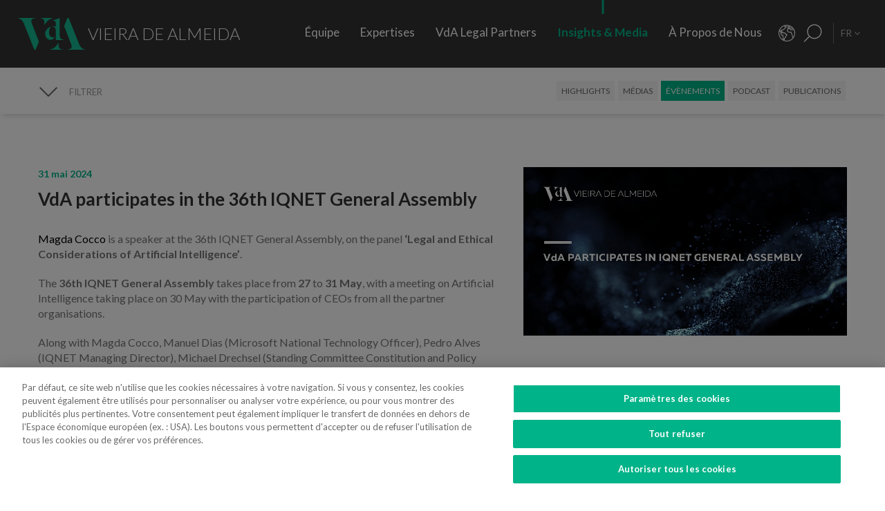

--- FILE ---
content_type: text/html; charset=utf-8
request_url: https://www.vda.pt/fr/medias/evenements/vda-participates-in-the-36th-iqnet-general-assembly/26718/
body_size: 26114
content:
<!DOCTYPE html>
<html xmlns="http://www.w3.org/1999/xhtml" xmlns:og="http://opengraphprotocol.org/schema/" xmlns:fb="http://www.facebook.com/2008/fbml" version="XHTML+RDFa 1.0" xml:lang="fr" isolang="fr-FR" lang="fr">
<head>
    <meta http-equiv="Content-Type" content="text/html; charset=utf-8" lang="fr-FR">
<title>VdA participates in the 36th IQNET General Assembly - &#xC9;v&#xE8;nements - Insights &amp; Media - VdA - Vieira de Almeida, Cabinet d'avocats</title>
<meta http-equiv="title" content="VdA participates in the 36th IQNET General Assembly - &#xC9;v&#xE8;nements - Insights &amp; Media - VdA - Vieira de Almeida, Cabinet d'avocats">
<meta name="description" content="Magda Cocco is a speaker at the 36th IQNET General Assembly, on the panel &#x2018;Legal and Ethical Considerations of Artificial Intelligence&#x2019; . The 36th IQNET General Assembly takes place from 27 to...">
<meta name="keywords" content="VdA participates in the 36th IQNET General Assembly, , Insights &amp; Media, &#xC9;v&#xE8;nements, Vieira de Almeida, vda, droit, avocats, avocat, bureau d&#x2019;avocats, conseil, conseillers, droit international, conseil juridique, cabinet d&#x2019;avocats, porto, lisbonne, Portugal, algarve, angola, mozambique, br&#xE9;sil, loi, lois, juridique, l&#xE9;gal, collaborateurs, cabinet top, legal 500 portugal, , iflr portugal, chambers Europe award Portugal, best lawyers Portugal, international tax review Portugal, Banque &amp; Finance, Concurrence &amp; UE, Contenetieux &amp; arbitrage, Corporate &amp; Governance, Fiscal, Immo...">
<meta name="copyright" content="Copyright 2018 - 2025 &#xA9; VdA - Vieira de Almeida, Sociedade de Advogados. Created by Softway.">
<meta name="language" content="fr">
<meta name="viewport" content="width=device-width, initial-scale=1.0, maximum-scale=5">
<meta name="format-detection" content="telephone=no">
<meta http-equiv="X-UA-Compatible" content="IE=edge">
<meta name="theme-color" content="#ffffff">
<meta property="og:title" content="VdA participates in the 36th IQNET General Assembly - &#xC9;v&#xE8;nements - Insights &amp; Media - VdA - Vieira de Almeida, Cabinet d'avocats">
<meta property="og:site_name" content="VdA - Vieira de Almeida, Sociedade de Advogados">
<meta property="og:image" content="https://www.vda.pt/xms/img/1200x630/56c63/emM9VCZxPTkwJmY9anBnJmZsdHJbXT11c20/L08zbS8tME0zWnJTbS9hTTdTL3lxc3ZTLU1aLzR5NDYveVYxb3oxc3ZOVXMxYU03U3N3ZzF0enRrSnI.jpg">
<meta property="og:image:width" content="1200">
<meta property="og:image:height" content="630">
<meta property="og:url" content="https://www.vda.pt/fr/medias/evenements/vda-participates-in-the-36th-iqnet-general-assembly/26718/">
<meta property="og:type" content="website">
<meta property="og:description" content="Magda Cocco is a speaker at the 36th IQNET General Assembly, on the panel &#x2018;Legal and Ethical Considerations of Artificial Intelligence&#x2019; . The 36th IQNET General Assembly takes place from 27 to...">
<link rel="apple-touch-icon" sizes="120x120" href="/apple-touch-icon.png">
<link rel="icon" type="image/png" href="/favicon-32x32.png" sizes="32x32">
<link rel="icon" type="image/png" href="/favicon-16x16.png" sizes="16x16">
<link rel="manifest" href="/site.webmanifest">
<link rel="mask-icon" href="/safari-pinned-tab.svg" color="#5bbad5">
<meta name="msapplication-TileColor" content="#5bbad5">
<link rel="shortcut icon" type="image/x-icon" href="/favicon.ico">
<link rel="image_src" href="https://www.vda.pt/xms/img/1200x630/56c63/emM9VCZxPTkwJmY9anBnJmZsdHJbXT11c20/L08zbS8tME0zWnJTbS9hTTdTL3lxc3ZTLU1aLzR5NDYveVYxb3oxc3ZOVXMxYU03U3N3ZzF0enRrSnI.jpg">
<link rel="canonical" href="https://www.vda.pt/fr/medias/evenements/vda-participates-in-the-36th-iqnet-general-assembly/26718/">
<link rel="alternate" hreflang="pt" href="https://www.vda.pt/pt/media/eventos/vda-participa-na-36a-assembleia-geral-da-iqnet/26718/">
<link rel="alternate" hreflang="en" href="https://www.vda.pt/en/media/events/vda-participates-in-the-36th-iqnet-general-assembly/26718/">
<link rel="alternate" hreflang="fr" href="https://www.vda.pt/fr/medias/evenements/vda-participates-in-the-36th-iqnet-general-assembly/26718/">

<!-- styles -->
<link rel="stylesheet" href="/assets/css/vendor.css?6606c4ec0ad388e371806cc95ce9999b8f851f60"/>
<link rel="stylesheet" href="/assets/css/main.css?6606c4ec0ad388e371806cc95ce9999b8f851f60"/>

<!-- Fonts -->
<link href="https://fonts.googleapis.com/css?family=Lato:300,400,400i,700" rel="stylesheet">

<script type="text/javascript">
    var sw_lang = 'FR';
</script>

<!-- Google Tag Manager Head -->
<!-- Google Tag Manager -->
<script>(function(w,d,s,l,i){w[l]=w[l]||[];w[l].push({'gtm.start':
            new Date().getTime(),event:'gtm.js'});var f=d.getElementsByTagName(s)[0],
        j=d.createElement(s),dl=l!='dataLayer'?'&l='+l:'';j.async=true;j.src=
        'https://www.googletagmanager.com/gtm.js?id='+i+dl;f.parentNode.insertBefore(j,f);
    })(window,document,'script','dataLayer','GTM-N6WXBKN');</script>
<!-- End Google Tag Manager -->
</head>

<body class="" data-menu="news_events_detail" >

<!-- Google Tag Manager (noscript) -->
<noscript><iframe src="https://www.googletagmanager.com/ns.html?id=GTM-N6WXBKN"
                  height="0" width="0" style="display:none;visibility:hidden"></iframe></noscript>
<!-- End Google Tag Manager (noscript) -->



<div id="fw-main" class="">

        <header>
    <div class="navbar-fixed"></div>

    <div class="full-menu hidden-md hidden-lg">
        <div class="full-menu-container container-fixheight">

            <div class="row no-gutter">
                <div class="col-lg-12 col-md-12 col-sm-12 col-ms-12 col-xs-12">
                    <div class="full-main-menu fixheight">
                        <ul>
                            <li class=""><a href="/fr/equipe/">Équipe</a></li>
                            <li class=""><a href="/fr/expertises/">Expertises</a></li>
                            <li class=""><a href="/fr/vda-legal-partners/">VdA Legal Partners</a></li>
                            <li class="active"><a href="/fr/insights/">Insights & Media</a></li>
                            <li class=""><a href="/fr/a-propos-de-nous/">À Propos de Nous</a></li>
                            <li class=""><a href="/fr/contacts/">Contacts</a></li>
                            <li class=""><a href="/fr/rejoignez-nous/">Rejoignez-nous</a></li>
                        </ul>
                    </div>
                </div>
            </div>

        </div>
        <div class="full-menu-highlights">
            <div class="">
                <div class="row">

                                            <div class="col-sm-4">
                            <a  href="https://www.fundacaovva.org/fr/" target="_blank" data-sw-gtm-track="" data-sw-gtm-category="link" data-sw-gtm-action="click_link" data-sw-gtm-label="https://www.fundacaovva.org/fr/|&#x2F;fr&#x2F;medias&#x2F;evenements&#x2F;vda-participates-in-the-36th-iqnet-general-assembly&#x2F;26718&#x2F;" class="thumbnail thumbnail-navbar">                            <div class="row no-gutter">

                                                                    <div class="col-md-3 hidden-sm">
                                        <div class="thumbnail-photo" style="background-image: url('https://www.vda.pt/xms/img/400x/7c154/cT05MCZmPXdlYnAmZmx0cltdPXVzbQ/L08zbS8tME0zWnJTbS9tTTdTczR5ejVzU3M0eXpRczR5NHkveXlzZWozUy9wM1pyU0ptc1JqM1MveXpzVHVKLVpLWmpzRFptS2pzRE1TTW5acy1Tc1pGM1NNLVpzVGpqN1NudHp0ZGty.webp');;"></div>
                                    </div>
                                
                                <div class="col-md-9">
                                    <div class="caption">
                                        <div class="logo-nav">
                                            <div class="brand brand-vva"></div>
                                        </div>
                                        <p>&Eacute;duquer &agrave; la citoyennet&eacute;</p>

                                        
                                    </div>
                                </div>
                            </div>
                            </a>                        </div>
                                            <div class="col-sm-4">
                            <a  href="http://www.vdacademia.pt" target="_blank" data-sw-gtm-track="" data-sw-gtm-category="link" data-sw-gtm-action="click_link" data-sw-gtm-label="http://www.vdacademia.pt|&#x2F;fr&#x2F;medias&#x2F;evenements&#x2F;vda-participates-in-the-36th-iqnet-general-assembly&#x2F;26718&#x2F;" class="thumbnail thumbnail-navbar">                            <div class="row no-gutter">

                                                                    <div class="col-md-3 hidden-sm">
                                        <div class="thumbnail-photo" style="background-image: url('https://www.vda.pt/xms/img/400x/c7a8e/cT05MCZmPXdlYnAmZmx0cltdPXVzbQ/L08zbS8tME0zWnJTbS9tTTdTczR5ejVzU3M0eXpRczR5NHkveXlzZWozUy9wM1pyU0ptc1JqM1MveTRzRC1ac1pLWi1TM01ac1RqajdTbnR6dGRrcg.webp');;"></div>
                                    </div>
                                
                                <div class="col-md-9">
                                    <div class="caption">
                                        <div class="logo-nav">
                                            <div class="brand brand-academia"></div>
                                        </div>
                                        <p>Favoriser l&rsquo;excellence, r&eacute;compenser le m&eacute;rite</p>

                                        
                                    </div>
                                </div>
                            </div>
                            </a>                        </div>
                                            <div class="col-sm-4">
                            <a  href="http://www.vdalumni.com/pt/" target="_blank" data-sw-gtm-track="" data-sw-gtm-category="link" data-sw-gtm-action="click_link" data-sw-gtm-label="http://www.vdalumni.com/pt/|&#x2F;fr&#x2F;medias&#x2F;evenements&#x2F;vda-participates-in-the-36th-iqnet-general-assembly&#x2F;26718&#x2F;" class="thumbnail thumbnail-navbar">                            <div class="row no-gutter">

                                                                    <div class="col-md-3 hidden-sm">
                                        <div class="thumbnail-photo" style="background-image: url('https://www.vda.pt/xms/img/400x/029bd/cT05MCZmPXdlYnAmZmx0cltdPXVzbQ/L08zbS8tME0zWnJTbS9tTTdTczR5ejVzU3M0eXpRczR5NHkveXlzZWozUy9wM1pyU0ptc1JqM1MveW9zRC1ac1pGdTNKTXNUamo3U250enRka3I.webp');;"></div>
                                    </div>
                                
                                <div class="col-md-9">
                                    <div class="caption">
                                        <div class="logo-nav">
                                            <div class="brand brand-alumni"></div>
                                        </div>
                                        <p>Nous restons proches</p>

                                        
                                    </div>
                                </div>
                            </div>
                            </a>                        </div>
                    
                </div>
            </div>

        </div>
    </div>

    <nav class="navbar navbar-fixed-top">

        <div class="dropdown-hitarea">
                        <div class="dropdown-container" id="dropdown-people">
    <div class="dropdown-content">

        <div class="search-form container-fixheight">

            <div class="row search-page-top">
                <div class="col-sm-4">
                    <div class="fixheight dropdown-border-right">
                        <div class="content-dropdown">
                            <h4>+330 avocats parmi une &eacute;quipe de <strong>550 professionnels</strong> pr&eacute;sents dans <strong>8 juridictions</strong></h4>
                        </div>
                    </div>
                </div>
                <div class="col-sm-4">
                    <div class="fixheight">
                        <div class="content-dropdown">

                            <div class="search-form-page-top">
                                <h4 class="dropdown-title uppercase">Rechercher</h4>

                                <div class="form-group input-search">

                                    <select class="form-control selectautocomplete" id="dropdown-select-team" data-selectautocomplete="search-by-team" data-default-text="Nom">
                                        <option value="">Nom</option>

                                        <optgroup label="">
                                                                                            <option value="27771" data-param-cargo="Associé International*">Ant&oacute;nio Caxito Marques</option>
                                                                                            <option value="27770" data-param-cargo="Associé International*">Jo&atilde;o Manuel Louren&ccedil;o</option>
                                                                                            <option value="27716" data-param-cargo="Associée Internationale*">Raquel Louren&ccedil;o</option>
                                                                                            <option value="27712" data-param-cargo="Associée Internationale*">Djamila Pinto de Andrade</option>
                                                                                            <option value="27713" data-param-cargo="Head of Office | Angola">Emanuela Vunge</option>
                                                                                            <option value="27315" data-param-cargo="Associé International*">Ant&oacute;nio Penelas</option>
                                                                                            <option value="221" data-param-cargo="Associée">Teresa Empis Falc&atilde;o</option>
                                                                                            <option value="8992" data-param-cargo="Associé">Am&eacute;rico Oliveira Fragoso</option>
                                                                                            <option value="177" data-param-cargo="Associée">Benedita Gon&ccedil;alves</option>
                                                                                            <option value="27299" data-param-cargo="Head of Office | Brésil">Fernando Prado Ferreira</option>
                                                                                            <option value="103" data-param-cargo="Associée">Francisca Paulouro</option>
                                                                                            <option value="26389" data-param-cargo="Head of Office | Mozambique">Guilherme Daniel</option>
                                                                                            <option value="24377" data-param-cargo="Associée">Assun&ccedil;&atilde;o Cristas</option>
                                                                                            <option value="82" data-param-cargo="Associé">Ant&oacute;nio de Magalh&atilde;es Cardoso</option>
                                                                                            <option value="69" data-param-cargo="Associé">Tiago Marreiros Moreira</option>
                                                                                            <option value="181" data-param-cargo="Associé">Francisco Cabral Matos</option>
                                                                                            <option value="11778" data-param-cargo="Associé">Miguel Marques dos Santos</option>
                                                                                            <option value="183" data-param-cargo="Associé">Jo&atilde;o Riscado Rapoula</option>
                                                                                            <option value="8078" data-param-cargo="Associée">Marta Alves Vieira</option>
                                                                                            <option value="24033" data-param-cargo="Associé">Manuel Cavaleiro Brand&atilde;o</option>
                                                                                            <option value="93" data-param-cargo="Associé">Paulo Pinheiro</option>
                                                                                            <option value="8771" data-param-cargo="Associé">Andr&eacute; Gaspar Martins</option>
                                                                                            <option value="94" data-param-cargo="Associé">Pedro Ferreirinha</option>
                                                                                            <option value="91" data-param-cargo="Associé">Manuel Prot&aacute;sio</option>
                                                                                            <option value="87" data-param-cargo="Senior Partner">Jo&atilde;o Vieira de Almeida</option>
                                                                                            <option value="10550" data-param-cargo="Associé">Paulo Trindade Costa</option>
                                                                                            <option value="99" data-param-cargo="Associée">Cl&aacute;udia Cruz Almeida</option>
                                                                                            <option value="8964" data-param-cargo="Associé">Jorge Bleck</option>
                                                                                            <option value="67" data-param-cargo="Associé">Paulo Olavo Cunha</option>
                                                                                            <option value="92" data-param-cargo="Associé">Frederico Gon&ccedil;alves Pereira</option>
                                                                                            <option value="9110" data-param-cargo="Associée">Carla Gon&ccedil;alves Borges </option>
                                                                                            <option value="25903" data-param-cargo="Associée">Mariana Fran&ccedil;a Gouveia</option>
                                                                                            <option value="132" data-param-cargo="Managing Partner">Paula Gomes Freire</option>
                                                                                            <option value="90" data-param-cargo="Associé">Pedro Cassiano Santos</option>
                                                                                            <option value="11554" data-param-cargo="Associé">Pedro Corr&ecirc;a de Oliveira</option>
                                                                                            <option value="24036" data-param-cargo="Associé">Jo&atilde;o Velez de Lima</option>
                                                                                            <option value="84" data-param-cargo="Associée">Benedita Aires</option>
                                                                                            <option value="79" data-param-cargo="Associée">Ana Marta Castro</option>
                                                                                            <option value="140" data-param-cargo="Associé">Rodrigo Esteves de Oliveira</option>
                                                                                            <option value="85" data-param-cargo="Associé Fondateur">Vasco Vieira de Almeida</option>
                                                                                            <option value="77" data-param-cargo="Associée">Ana Lu&iacute;s de Sousa</option>
                                                                                            <option value="9109" data-param-cargo="Associé">Miguel Pinto Cardoso</option>
                                                                                            <option value="98" data-param-cargo="Associée">Catarina Pinto Correia</option>
                                                                                            <option value="24504" data-param-cargo="Associé">Francisco S&aacute; Carneiro</option>
                                                                                            <option value="72" data-param-cargo="Associée">Helena Vaz Pinto</option>
                                                                                            <option value="12382" data-param-cargo="Associée">Maria Cunha Matos</option>
                                                                                            <option value="24034" data-param-cargo="Associée">Maria da Concei&ccedil;&atilde;o Caba&ccedil;os</option>
                                                                                            <option value="152" data-param-cargo="Associée">Sofia Bobone</option>
                                                                                            <option value="107" data-param-cargo="Associé">Hugo Moredo Santos</option>
                                                                                            <option value="248" data-param-cargo="Associée">Isabel Gi&atilde;o de Andrade</option>
                                                                                            <option value="10548" data-param-cargo="Associé">Jo&atilde;o Afonso Fialho</option>
                                                                                            <option value="10561" data-param-cargo="Associé">Jos&eacute; Miguel Oliveira</option>
                                                                                            <option value="114" data-param-cargo="Associé">Joaquim Pedro Lampreia</option>
                                                                                            <option value="24035" data-param-cargo="Associé">Miguel C. Reis</option>
                                                                                            <option value="7520" data-param-cargo="Associé">Jos&eacute; Pedro Fazenda Martins</option>
                                                                                            <option value="121" data-param-cargo="Associée">Magda Cocco</option>
                                                                                            <option value="95" data-param-cargo="Associé">Fernando Resina da Silva</option>
                                                                                            <option value="89" data-param-cargo="Associée">Margarida Couto</option>
                                                                                            <option value="163" data-param-cargo="Associée">In&ecirc;s Antas de Barros</option>
                                                                                            <option value="165" data-param-cargo="Associé">Tiago Bessa</option>
                                                                                            <option value="136" data-param-cargo="Associé">Ricardo Bordalo Junqueiro</option>
                                                                                            <option value="88" data-param-cargo="Associé">Nuno Ruiz</option>
                                                                                            <option value="133" data-param-cargo="Associé">Paulo de Barros Baptista</option>
                                                                                            <option value="11485" data-param-cargo="Associé">Pedro Pereira Coutinho</option>
                                                                                            <option value="10551" data-param-cargo="Associé">Raul Mota Cerveira</option>
                                                                                            <option value="135" data-param-cargo="Associé">Pedro Sim&otilde;es Coelho</option>
                                                                                            <option value="142" data-param-cargo="Associée">Sofia Ribeiro Branco</option>
                                                                                            <option value="176" data-param-cargo="Associé">Tiago Correia Moreira</option>
                                                                                            <option value="96" data-param-cargo="Associée">Vanda Casc&atilde;o</option>
                                                                                            <option value="26722" data-param-cargo="Of Counsel">Ana Perestrelo de Oliveira </option>
                                                                                            <option value="25247" data-param-cargo="Of Counsel">Miguel Ventura</option>
                                                                                            <option value="54" data-param-cargo="Of Counsel">Orlando Vogler Guin&eacute;</option>
                                                                                            <option value="141" data-param-cargo="Of Counsel">Sofia Barata</option>
                                                                                            <option value="24802" data-param-cargo="Directrice du Talent">Susana Miranda</option>
                                                                                            <option value="267" data-param-cargo="Directeur VdA Legal Partners">Jo&atilde;o Mayer Moreira</option>
                                                                                            <option value="20227" data-param-cargo="Directrice des Affaires et des Connaissances">Margarida Sarago&ccedil;a</option>
                                                                                            <option value="127" data-param-cargo="Directrice de Corporate Affairs">Matilde Horta e Costa</option>
                                                                                            <option value="20228" data-param-cargo="Directeur Financier">Pedro Pinto Coelho</option>
                                                                                            <option value="20235" data-param-cargo="Directeur des Technologies">Rui Alves</option>
                                                                                            <option value="100" data-param-cargo="Senior Counsel">Concei&ccedil;&atilde;o Gamito</option>
                                                                                            <option value="139" data-param-cargo="Senior Counsel">Rita Marques</option>
                                                                                            <option value="10572" data-param-cargo="Senior Counsel">Susana Almeida Brand&atilde;o</option>
                                                                                            <option value="144" data-param-cargo="Senior Counsel">Teresa Pit&ocirc;rra</option>
                                                                                            <option value="20232" data-param-cargo="Conseillère Sénior">Alexandra Justo</option>
                                                                                            <option value="73" data-param-cargo="General Counsel">Alexandra Resina da Silva</option>
                                                                                            <option value="28079" data-param-cargo="Conseillère Junior">Aline Louren&ccedil;o</option>
                                                                                            <option value="21320" data-param-cargo="Collaboratrice">Ana Azevedo Pinto</option>
                                                                                            <option value="75" data-param-cargo="Conseillère Principale">Ana Falc&atilde;o Afonso</option>
                                                                                            <option value="26229" data-param-cargo="Collaboratrice Coordinatrice et Pro Bono Manager">Ana Festas Henriques</option>
                                                                                            <option value="11630" data-param-cargo="Collaboratrice Sénior">Ana Isabel Lopes</option>
                                                                                            <option value="26682" data-param-cargo="Collaborateur Coordinateur">Andr&eacute; Marques Piteira</option>
                                                                                            <option value="26057" data-param-cargo="Collaboratrice">Andreia Mendes Marouvo</option>
                                                                                            <option value="23236" data-param-cargo="Collaboratrice Sénior">Andreia Oliveira Ferreira </option>
                                                                                            <option value="21323" data-param-cargo="Collaboratrice">Andreia Vidal Tam</option>
                                                                                            <option value="26066" data-param-cargo="Collaborateur">Ant&oacute;nio Aguiar Cort&ecirc;s</option>
                                                                                            <option value="21315" data-param-cargo="Collaborateur">Ant&oacute;nio Santos e Silva</option>
                                                                                            <option value="12429" data-param-cargo="Collaborateur Sénior">Artur de Bragan&ccedil;a Teixeira</option>
                                                                                            <option value="26463" data-param-cargo="Collaboratrice">Beatriz Bai&atilde;o do Nascimento</option>
                                                                                            <option value="26790" data-param-cargo="Collaboratrice">Beatriz Dias </option>
                                                                                            <option value="21336" data-param-cargo="Collaboratrice Sénior">Beatriz Duarte Santos</option>
                                                                                            <option value="26067" data-param-cargo="Collaboratrice">Beatriz Neto</option>
                                                                                            <option value="12430" data-param-cargo="Collaboratrice Sénior">Beatriz Pereira da Silva</option>
                                                                                            <option value="26075" data-param-cargo="Collaboratrice">Beatriz Queiroga Pereira</option>
                                                                                            <option value="26072" data-param-cargo="Collaboratrice">Beatriz Velez Nunes</option>
                                                                                            <option value="25086" data-param-cargo="Collaborateur">Bernardo Borges de Almeida</option>
                                                                                            <option value="26055" data-param-cargo="Collaborateur">Bernardo N&uacute;ncio</option>
                                                                                            <option value="25930" data-param-cargo="Collaboratrice Sénior">Betyna Jaques</option>
                                                                                            <option value="24968" data-param-cargo="Collaborateur Sénior">Bruno de Z&ecirc;zere Barradas </option>
                                                                                            <option value="23873" data-param-cargo="Collaboratrice">Caetana Pinto Basto</option>
                                                                                            <option value="26026" data-param-cargo="Collaborateur">Caio de Mello Ferreira</option>
                                                                                            <option value="7480" data-param-cargo="Collaborateur Coordinateur">Carlos Couto</option>
                                                                                            <option value="11271" data-param-cargo="Collaboratrice Sénior">Carolina Cordeiro dos Santos</option>
                                                                                            <option value="26059" data-param-cargo="Collaboratrice">Carolina Telles Ferreira</option>
                                                                                            <option value="12570" data-param-cargo="Collaboratrice">Carolina Tita Maur&iacute;cio</option>
                                                                                            <option value="20370" data-param-cargo="Collaboratrice Sénior">Carolina Vaza</option>
                                                                                            <option value="10571" data-param-cargo="Collaboratrice Coordinatrice">Catarina Carvalho Cunha</option>
                                                                                            <option value="11086" data-param-cargo="Collaboratrice Coordinatrice">Catarina Coimbra</option>
                                                                                            <option value="23992" data-param-cargo="Collaboratrice">Catarina Salgado e Castro</option>
                                                                                            <option value="25203" data-param-cargo="Collaborateur">Chen Chen</option>
                                                                                            <option value="7405" data-param-cargo="Collaboratrice Coordinatrice">Cl&aacute;udia Coutinho da Costa </option>
                                                                                            <option value="26076" data-param-cargo="Collaboratrice">Constan&ccedil;a Figueiredo Videira</option>
                                                                                            <option value="9344" data-param-cargo="Collaboratrice Coordinatrice">Cristina Melo Miranda</option>
                                                                                            <option value="23910" data-param-cargo="Collaborateur Coordinateur">Daniel Bettega Proen&ccedil;a de Carvalho </option>
                                                                                            <option value="11400" data-param-cargo="Collaborateur Coordinateur">David Paula</option>
                                                                                            <option value="26058" data-param-cargo="Collaborateur">Diogo Gambini Neves</option>
                                                                                            <option value="21379" data-param-cargo="Collaborateur Sénior">Domingos Freire de Andrade</option>
                                                                                            <option value="26086" data-param-cargo="Collaboratrice">Eduarda Pereira In&aacute;cio</option>
                                                                                            <option value="22424" data-param-cargo="Collaborateur">Eduardo Moita</option>
                                                                                            <option value="20362" data-param-cargo="Collaboratrice">Filipa Baeta</option>
                                                                                            <option value="11447" data-param-cargo="Senior Counsel">Filipe de Vasconcelos Fernandes</option>
                                                                                            <option value="11431" data-param-cargo="Collaboratrice Sénior">Francisca C&eacute;sar Machado</option>
                                                                                            <option value="25494" data-param-cargo="Collaboratrice Sénior">Francisca de Landerset </option>
                                                                                            <option value="8245" data-param-cargo="Collaborateur Sénior">Francisco Mendon&ccedil;a e Moura</option>
                                                                                            <option value="21554" data-param-cargo="Collaborateur Sénior">Francisco Salvador Barradas</option>
                                                                                            <option value="28092" data-param-cargo="Conseiller Principal">Francisco Silva Santos</option>
                                                                                            <option value="22426" data-param-cargo="Collaborateur">Francisco Sousa-Pinto</option>
                                                                                            <option value="23880" data-param-cargo="Collaborateur">Gon&ccedil;alo Mesquita Ferreira</option>
                                                                                            <option value="25160" data-param-cargo="Collaborateur">Gon&ccedil;alo Pacheco Vilela</option>
                                                                                            <option value="27491" data-param-cargo="Collaborateur Sénior">Gon&ccedil;alo Teixeira da Silva</option>
                                                                                            <option value="24257" data-param-cargo="Collaborateur">Gon&ccedil;alo Versos Rold&atilde;o </option>
                                                                                            <option value="25172" data-param-cargo="Collaborateur">Guilherme Oliveira e Costa </option>
                                                                                            <option value="164" data-param-cargo="Conseillère Principale">Helena Correia Mendon&ccedil;a</option>
                                                                                            <option value="20337" data-param-cargo="Collaboratrice">Helena Manoel Viana</option>
                                                                                            <option value="21316" data-param-cargo="Collaborateur">Henrique Ferreirinha Baptista</option>
                                                                                            <option value="25173" data-param-cargo="Collaborateur Sénior">Hugo Leonardo </option>
                                                                                            <option value="20701" data-param-cargo="Senior International Adviser">Iakovina Kindylidi</option>
                                                                                            <option value="25982" data-param-cargo="Collaborateur Sénior">I&ntilde;aki Carrera</option>
                                                                                            <option value="25175" data-param-cargo="Collaboratrice">In&ecirc;s Cavaco </option>
                                                                                            <option value="23882" data-param-cargo="Collaboratrice">In&ecirc;s Correia</option>
                                                                                            <option value="21319" data-param-cargo="Collaboratrice">In&ecirc;s Freire da Veiga</option>
                                                                                            <option value="26062" data-param-cargo="Collaboratrice">In&ecirc;s Machado Godinho</option>
                                                                                            <option value="27180" data-param-cargo="Collaboratrice Coordinatrice">In&ecirc;s Maltez Fernandes</option>
                                                                                            <option value="21327" data-param-cargo="Collaboratrice">In&ecirc;s Melo</option>
                                                                                            <option value="25782" data-param-cargo="Collaboratrice">In&ecirc;s Morgado Mada&iacute;l</option>
                                                                                            <option value="188" data-param-cargo="Collaboratrice Coordinatrice">In&ecirc;s Perestrello</option>
                                                                                            <option value="8761" data-param-cargo="Collaboratrice Coordinatrice">In&ecirc;s Sotto Mayor</option>
                                                                                            <option value="20343" data-param-cargo="Collaboratrice Sénior">In&ecirc;s Villar</option>
                                                                                            <option value="271" data-param-cargo="Collaboratrice Coordinatrice">Joana Bernardo</option>
                                                                                            <option value="21103" data-param-cargo="Coordinatrice du Knowledge Management">Joana Mascarenhas</option>
                                                                                            <option value="184" data-param-cargo="Collaboratrice Coordinatrice">Joana Neves</option>
                                                                                            <option value="10588" data-param-cargo="Conseillère Principale">Joana Pacheco</option>
                                                                                            <option value="26385" data-param-cargo="Collaboratrice Sénior">Joana Pratas Lu&iacute;s </option>
                                                                                            <option value="12579" data-param-cargo="Collaboratrice Sénior">Joana Reis Barata</option>
                                                                                            <option value="26051" data-param-cargo="Collaboratrice">Joana Santos</option>
                                                                                            <option value="20531" data-param-cargo="Collaboratrice Coordinatrice">Joana Sequeira</option>
                                                                                            <option value="264" data-param-cargo="Collaboratrice Coordinatrice">Joana Silva Leal</option>
                                                                                            <option value="11439" data-param-cargo="Collaborateur Sénior">Jo&atilde;o de Ara&uacute;jo Ferraz</option>
                                                                                            <option value="25136" data-param-cargo="Collaborateur">Jo&atilde;o Maria Oliveira</option>
                                                                                            <option value="227" data-param-cargo="Collaborateur Coordinateur">Jo&atilde;o Soares Franco</option>
                                                                                            <option value="27691" data-param-cargo="Stagiaire">Jorge Maria Montenegro</option>
                                                                                            <option value="232" data-param-cargo="Collaborateur Coordinateur">Jos&eacute; Fernando Barata</option>
                                                                                            <option value="25147" data-param-cargo="Collaborateur">Jos&eacute; Maria Vilela</option>
                                                                                            <option value="26150" data-param-cargo="Collaborateur Sénior">Jos&eacute; M&aacute;rio Barreto</option>
                                                                                            <option value="25369" data-param-cargo="Collaborateur Sénior">Jos&eacute; Miguel Carracho</option>
                                                                                            <option value="23149" data-param-cargo="Collaborateur Sénior">Jos&eacute; Miguel Vitorino </option>
                                                                                            <option value="24340" data-param-cargo="Collaborateur Sénior">J&uacute;lio Ven&acirc;ncio </option>
                                                                                            <option value="20969" data-param-cargo="International Adviser">Laura Sarmento</option>
                                                                                            <option value="25152" data-param-cargo="Conseillère">Leonor Melo Ribeiro</option>
                                                                                            <option value="25138" data-param-cargo="Collaboratrice">Leonor Vieira de Ara&uacute;jo </option>
                                                                                            <option value="12354" data-param-cargo="Collaboratrice Coordinatrice">Lisa Ventura Lopes</option>
                                                                                            <option value="27220" data-param-cargo="International Adviser">Lu&iacute;sa Moreira</option>
                                                                                            <option value="27099" data-param-cargo="Collaboratrice Sénior">Lu&iacute;sa Rebelo Cima</option>
                                                                                            <option value="23508" data-param-cargo="Collaboratrice">Madalena Cid Gon&ccedil;alves </option>
                                                                                            <option value="20339" data-param-cargo="Collaboratrice">Madalena Reynolds</option>
                                                                                            <option value="27880" data-param-cargo="Collaboratrice">Mafalda Est&aacute;cio</option>
                                                                                            <option value="26551" data-param-cargo="Collaboratrice Coordinatrice">Mafalda Rodrigues Branco</option>
                                                                                            <option value="9380" data-param-cargo="Collaborateur Coordinateur">Marco Caldeira</option>
                                                                                            <option value="25157" data-param-cargo="Collaboratrice">Margarida Bello Dias</option>
                                                                                            <option value="22525" data-param-cargo="Collaboratrice">Margarida Campelo</option>
                                                                                            <option value="12859" data-param-cargo="Collaboratrice Sénior">Margarida Figueiredo Barreto</option>
                                                                                            <option value="25246" data-param-cargo="Collaboratrice">Maria Afra </option>
                                                                                            <option value="10573" data-param-cargo="Conseillère Principale">Maria Ara&uacute;jo</option>
                                                                                            <option value="27825" data-param-cargo="Collaboratrice">Maria Beatriz Camoez Tac&atilde;o</option>
                                                                                            <option value="8703" data-param-cargo="Collaboratrice Coordinatrice">Maria Carrilho</option>
                                                                                            <option value="276" data-param-cargo="Collaboratrice Coordinatrice">Maria de Lurdes Gon&ccedil;alves</option>
                                                                                            <option value="23887" data-param-cargo="Collaboratrice">Maria do Carmo Mota</option>
                                                                                            <option value="12152" data-param-cargo="Collaboratrice Coordinatrice">Maria Leonor Piconez</option>
                                                                                            <option value="22422" data-param-cargo="Collaboratrice">Maria Sales Lu&iacute;s</option>
                                                                                            <option value="22405" data-param-cargo="Collaboratrice">Maria Stock da Cunha</option>
                                                                                            <option value="25144" data-param-cargo="Collaboratrice">Mariana Pinto Monteiro </option>
                                                                                            <option value="26787" data-param-cargo="Collaboratrice">Mariana Portela</option>
                                                                                            <option value="25146" data-param-cargo="Stagiaire">Mariana Vicente</option>
                                                                                            <option value="12767" data-param-cargo="Collaboratrice Sénior">Marina Costa Cabral</option>
                                                                                            <option value="26783" data-param-cargo="International Adviser">Marizeth Vicente</option>
                                                                                            <option value="27221" data-param-cargo="Conseillère Junior">Marta Gomes Rosa</option>
                                                                                            <option value="126" data-param-cargo="Head of Knowledge Integration">Marta Magalh&atilde;es Cardoso</option>
                                                                                            <option value="23875" data-param-cargo="Collaboratrice">Marta Maia </option>
                                                                                            <option value="23883" data-param-cargo="Collaboratrice">Marta Pita da Silva</option>
                                                                                            <option value="21317" data-param-cargo="Collaboratrice Sénior">Marta Stock da Cunha</option>
                                                                                            <option value="20320" data-param-cargo="Collaborateur Sénior">Martim van Zeller Bettencourt</option>
                                                                                            <option value="10272" data-param-cargo="Collaboratrice Coordinatrice">Matilde L&iacute;bano Monteiro</option>
                                                                                            <option value="27700" data-param-cargo="Collaboratrice">Matilde Silveira Rodrigues</option>
                                                                                            <option value="24039" data-param-cargo="Collaborateur Coordinateur">Miguel Gonzalez Amado</option>
                                                                                            <option value="11402" data-param-cargo="Collaborateur Sénior">Miguel Louren&ccedil;o e Silva</option>
                                                                                            <option value="20294" data-param-cargo="Coordinatrice de Qualité & Innovation">Muriel Faden da Silva</option>
                                                                                            <option value="23868" data-param-cargo="Collaboratrice">Nadine Gomes</option>
                                                                                            <option value="24969" data-param-cargo="Conseillère">Natalia Fedorova </option>
                                                                                            <option value="22420" data-param-cargo="Collaboratrice">N&iacute;dia Rebelo</option>
                                                                                            <option value="26056" data-param-cargo="Collaborateur">Nuno Brochado de Agarez</option>
                                                                                            <option value="25158" data-param-cargo="Collaboratrice">Patr&iacute;cia Branco Panta</option>
                                                                                            <option value="24980" data-param-cargo="Collaboratrice">Patr&iacute;cia Lemos Peixoto </option>
                                                                                            <option value="23845" data-param-cargo="Collaboratrice">Patr&iacute;cia Nunes Mesquita </option>
                                                                                            <option value="25128" data-param-cargo="Collaborateur">Paulo de Botton</option>
                                                                                            <option value="26071" data-param-cargo="Collaborateur">Pedro Brinkmann Cardoso</option>
                                                                                            <option value="21383" data-param-cargo="Collaborateur">Pedro da Palma Gon&ccedil;alves</option>
                                                                                            <option value="23923" data-param-cargo="Collaborateur Coordinateur">Pedro Duarte Batista </option>
                                                                                            <option value="24042" data-param-cargo="Conseiller Principal">Pedro Ferreira de Sousa</option>
                                                                                            <option value="8835" data-param-cargo="Collaborateur Coordinateur">Pedro Fontes</option>
                                                                                            <option value="10725" data-param-cargo="Collaborateur Coordinateur">Pedro Morais Vaz</option>
                                                                                            <option value="7410" data-param-cargo="Collaborateur Coordinateur">Pedro Pires Fernandes</option>
                                                                                            <option value="20971" data-param-cargo="Collaboratrice Sénior">Philippa Soares Franco</option>
                                                                                            <option value="8956" data-param-cargo="Conseiller Principal">Ricardo Filipe Costa</option>
                                                                                            <option value="27900" data-param-cargo="Collaboratrice">Rita Bastos Ramalho</option>
                                                                                            <option value="23879" data-param-cargo="Collaboratrice">Rita Costa Lima</option>
                                                                                            <option value="24835" data-param-cargo="Collaboratrice">Rita Gomes Moreira </option>
                                                                                            <option value="138" data-param-cargo="Conseillère Principale">Rita Magalh&atilde;es</option>
                                                                                            <option value="25154" data-param-cargo="Collaboratrice">Rita Para&iacute;so</option>
                                                                                            <option value="11432" data-param-cargo="Collaboratrice Sénior">Rita Pereira de Abreu</option>
                                                                                            <option value="21321" data-param-cargo="Collaboratrice">Rita Rocha</option>
                                                                                            <option value="24745" data-param-cargo="Collaboratrice">Rita Serpa Viana</option>
                                                                                            <option value="20344" data-param-cargo="Collaboratrice Sénior">Rita Sim&atilde;o Lu&iacute;s</option>
                                                                                            <option value="25618" data-param-cargo="Collaboratrice">Rita Tenreiro Ramos </option>
                                                                                            <option value="26287" data-param-cargo="Collaborateur Sénior">Rodrigo Lobo Machado</option>
                                                                                            <option value="25151" data-param-cargo="Collaborateur">Rodrigo Pacheco Bettencourt</option>
                                                                                            <option value="12591" data-param-cargo="Collaborateur Sénior">Rui Diniz Miquelis</option>
                                                                                            <option value="21170" data-param-cargo="Collaborateur Sénior">Rui Gordete Almeida</option>
                                                                                            <option value="26878" data-param-cargo="Conseillère Principale">Ruth Jesus </option>
                                                                                            <option value="24038" data-param-cargo="Collaboratrice Coordinatrice">Salom&eacute; Corte-Real</option>
                                                                                            <option value="24746" data-param-cargo="Collaboratrice">Sara Arnaud </option>
                                                                                            <option value="27104" data-param-cargo="Conseillère">Sara Pinto Ferreira</option>
                                                                                            <option value="9021" data-param-cargo="Collaborateur Coordinateur">Sebasti&atilde;o Nogueira</option>
                                                                                            <option value="26819" data-param-cargo="Collaboratrice">Sofia Barbosa Pi&ccedil;arra</option>
                                                                                            <option value="23877" data-param-cargo="Collaboratrice">Sofia Barros Cortez </option>
                                                                                            <option value="23681" data-param-cargo="Collaboratrice">Sofia d&#039;Orey Rodrigues </option>
                                                                                            <option value="26063" data-param-cargo="Collaboratrice">Sofia Martinho Padr&atilde;o</option>
                                                                                            <option value="10650" data-param-cargo="Collaboratrice Sénior">Soraia Ussene</option>
                                                                                            <option value="10578" data-param-cargo="Head of Office | Cabo Verde">Sumila Santos</option>
                                                                                            <option value="23911" data-param-cargo="Collaboratrice Sénior">Teresa Ferr&atilde;o </option>
                                                                                            <option value="25129" data-param-cargo="Collaboratrice">Teresa Prates Fernandes</option>
                                                                                            <option value="25842" data-param-cargo="Collaboratrice">Teresa Resende Neiva</option>
                                                                                            <option value="7687" data-param-cargo="Collaboratrice Coordinatrice">Teresa Teixeira Mota</option>
                                                                                            <option value="8243" data-param-cargo="Collaboratrice Coordinatrice">Teresa T&ouml;nnies</option>
                                                                                            <option value="12594" data-param-cargo="Collaborateur Sénior">Tiago de Oliveira</option>
                                                                                            <option value="25130" data-param-cargo="Collaborateur">Tiago Peyroteo</option>
                                                                                            <option value="24601" data-param-cargo="Head of Office | Timor-Leste">Tom&aacute;s Cabral Anuncia&ccedil;&atilde;o </option>
                                                                                            <option value="27961" data-param-cargo="Conseiller Junior">Tom&aacute;s Le Terrien Fragoso</option>
                                                                                            <option value="49" data-param-cargo="Collaboratrice Coordinatrice">Vanessa Cardoso Pires</option>
                                                                                            <option value="25046" data-param-cargo="Collaborateur">Vasco Costa Santos </option>
                                                                                            <option value="25133" data-param-cargo="Collaborateur">Vasco Garcia</option>
                                                                                            <option value="26052" data-param-cargo="Collaboratrice">Ver&ocirc;nica Jalowitzki de Quadros</option>
                                                                                            <option value="24041" data-param-cargo="Collaborateur Sénior">V&iacute;tor Loureiro e Silva</option>
                                                                                            <option value="26904" data-param-cargo="Stagiaire">Ana Sofia Alcaide</option>
                                                                                            <option value="26854" data-param-cargo="Stagiaire">Carlota Tra&ccedil;a </option>
                                                                                            <option value="26908" data-param-cargo="Stagiaire">Catarina Andrade</option>
                                                                                            <option value="26897" data-param-cargo="Stagiaire">Catarina Fragoso Neto</option>
                                                                                            <option value="26898" data-param-cargo="Stagiaire">Constan&ccedil;a Louren&ccedil;o</option>
                                                                                            <option value="26905" data-param-cargo="Stagiaire">Elizabeth Sebasti&atilde;o</option>
                                                                                            <option value="26061" data-param-cargo="Stagiaire">Francisco Lencastre Torres</option>
                                                                                            <option value="26053" data-param-cargo="Stagiaire">Francisco Resina da Silva</option>
                                                                                            <option value="26969" data-param-cargo="Stagiaire">Frederico Saldanha Arouca</option>
                                                                                            <option value="26967" data-param-cargo="Stagiaire">In&ecirc;s Fernandez Gon&ccedil;alves Pereira</option>
                                                                                            <option value="26981" data-param-cargo="Stagiaire">Jo&atilde;o Artur Magalh&atilde;es da Cunha</option>
                                                                                            <option value="26911" data-param-cargo="Stagiaire">Jo&atilde;o Avides Moreira </option>
                                                                                            <option value="25140" data-param-cargo="Stagiaire">Jo&atilde;o Bak Gordon</option>
                                                                                            <option value="26912" data-param-cargo="Stagiaire">Lu&iacute;s Almeida Sequeira</option>
                                                                                            <option value="26968" data-param-cargo="Stagiaire">Margarida Ant&atilde;o Rodrigues</option>
                                                                                            <option value="26963" data-param-cargo="Stagiaire">Margarida Rocha Pires</option>
                                                                                            <option value="26983" data-param-cargo="Stagiaire">Maria Arzileiro</option>
                                                                                            <option value="26976" data-param-cargo="Stagiaire">Matilde Gigante</option>
                                                                                            <option value="26909" data-param-cargo="Stagiaire">Nat&aacute;lia Quintela Robalo</option>
                                                                                            <option value="26899" data-param-cargo="Stagiaire">Ot&iacute;lia Chima</option>
                                                                                            <option value="26985" data-param-cargo="Stagiaire">Patr&iacute;cia Figueira Rom&atilde;o</option>
                                                                                            <option value="26065" data-param-cargo="Stagiaire">Patr&iacute;cia Macieira</option>
                                                                                            <option value="26907" data-param-cargo="Stagiaire">Pedro Vera</option>
                                                                                            <option value="27393" data-param-cargo="Stagiaire">R&eacute;nea Fernandes</option>
                                                                                            <option value="26987" data-param-cargo="Stagiaire">Ricardo Ramos Louren&ccedil;o</option>
                                                                                            <option value="26900" data-param-cargo="Stagiaire">Rickson Neves</option>
                                                                                            <option value="26965" data-param-cargo="Stagiaire">Sim&atilde;o Bak Gordon </option>
                                                                                            <option value="26989" data-param-cargo="Stagiaire">Soraia Jamal</option>
                                                                                            <option value="27133" data-param-cargo="Stagiaire">Teresa Barreto Batista</option>
                                                                                            <option value="26986" data-param-cargo="Stagiaire">Teresa Fonseca Pinto</option>
                                                                                    </optgroup>

                                    </select>

                                    <button class="btn-search" onclick="SOFTWAY.gotoUrlWithAutocompleteFilter('', 'f_name', 'dropdown-select-team')"></button>

                                </div>

                                <div class="form-group select-search">

                                    <ul class="form-control selectautocomplete"
                                        id="select-area"
                                        data-selectautocomplete="link-to"
                                        data-default-text="Pratiques"
                                    >

                                                                                    <li data-value="36" data-href="/fr/equipe/expertise/banque-finance/36/"><a href="/fr/equipe/expertise/banque-finance/36/">Banque &amp; Finance</a></li>
                                                                                    <li data-value="39" data-href="/fr/equipe/expertise/communications-protection-des-donnees-technologie/39/"><a href="/fr/equipe/expertise/communications-protection-des-donnees-technologie/39/">Communications, Protection des Donn&eacute;es &amp; Technologie</a></li>
                                                                                    <li data-value="34" data-href="/fr/equipe/expertise/concurrence-ue/34/"><a href="/fr/equipe/expertise/concurrence-ue/34/">Concurrence &amp; UE</a></li>
                                                                                    <li data-value="32" data-href="/fr/equipe/expertise/contentieux-arbitrage/32/"><a href="/fr/equipe/expertise/contentieux-arbitrage/32/">Contentieux &amp; Arbitrage</a></li>
                                                                                    <li data-value="37" data-href="/fr/equipe/expertise/corporate-et-fa/37/"><a href="/fr/equipe/expertise/corporate-et-fa/37/">Corporate et F&amp;A</a></li>
                                                                                    <li data-value="24512" data-href="/fr/equipe/expertise/digital-frontiers/24512/"><a href="/fr/equipe/expertise/digital-frontiers/24512/">Digital Frontiers</a></li>
                                                                                    <li data-value="33" data-href="/fr/equipe/expertise/droit-public/33/"><a href="/fr/equipe/expertise/droit-public/33/">Droit Public</a></li>
                                                                                    <li data-value="20656" data-href="/fr/equipe/expertise/economie-sociale-droits-de-lhomme/20656/"><a href="/fr/equipe/expertise/economie-sociale-droits-de-lhomme/20656/">&Eacute;conomie sociale &amp; Droits de l&#039;homme</a></li>
                                                                                    <li data-value="20165" data-href="/fr/equipe/expertise/energie-ressources-naturelles/20165/"><a href="/fr/equipe/expertise/energie-ressources-naturelles/20165/">&Eacute;nergie &amp; Ressources Naturelles</a></li>
                                                                                    <li data-value="7883" data-href="/fr/equipe/expertise/environnement-climat/7883/"><a href="/fr/equipe/expertise/environnement-climat/7883/">Environnement &amp; Climat</a></li>
                                                                                    <li data-value="43" data-href="/fr/equipe/expertise/fiscal/43/"><a href="/fr/equipe/expertise/fiscal/43/">Fiscal</a></li>
                                                                                    <li data-value="40" data-href="/fr/equipe/expertise/gouvernance/40/"><a href="/fr/equipe/expertise/gouvernance/40/">Gouvernance</a></li>
                                                                                    <li data-value="38" data-href="/fr/equipe/expertise/immobilier-urbanisme/38/"><a href="/fr/equipe/expertise/immobilier-urbanisme/38/">Immobilier &amp; Urbanisme</a></li>
                                                                                    <li data-value="45" data-href="/fr/equipe/expertise/infrastructures-mobilite/45/"><a href="/fr/equipe/expertise/infrastructures-mobilite/45/">Infrastructures &amp; Mobilit&eacute;</a></li>
                                                                                    <li data-value="10554" data-href="/fr/equipe/expertise/petrole-gaz/10554/"><a href="/fr/equipe/expertise/petrole-gaz/10554/">P&eacute;trole &amp; Gaz</a></li>
                                                                                    <li data-value="48" data-href="/fr/equipe/expertise/pi-contentieux/48/"><a href="/fr/equipe/expertise/pi-contentieux/48/">PI Contentieux</a></li>
                                                                                    <li data-value="21648" data-href="/fr/equipe/expertise/pi-transactionnelle/21648/"><a href="/fr/equipe/expertise/pi-transactionnelle/21648/">PI Transactionnelle</a></li>
                                                                                    <li data-value="22396" data-href="/fr/equipe/expertise/restructurations-insolvabilite/22396/"><a href="/fr/equipe/expertise/restructurations-insolvabilite/22396/">Restructurations &amp; Insolvabilit&eacute;</a></li>
                                                                                    <li data-value="20159" data-href="/fr/equipe/expertise/sanctions-penal/20159/"><a href="/fr/equipe/expertise/sanctions-penal/20159/">Sanctions &amp; P&eacute;nal</a></li>
                                                                                    <li data-value="41" data-href="/fr/equipe/expertise/sante/41/"><a href="/fr/equipe/expertise/sante/41/">Sant&eacute;</a></li>
                                                                                    <li data-value="20158" data-href="/fr/equipe/expertise/services-aux-entreprises/20158/"><a href="/fr/equipe/expertise/services-aux-entreprises/20158/">Services aux Entreprises </a></li>
                                                                                    <li data-value="35" data-href="/fr/equipe/expertise/travail/35/"><a href="/fr/equipe/expertise/travail/35/">Travail</a></li>
                                        
                                    </ul>

                                </div>
                            </div>

                        </div>
                    </div>
                </div>
                <div class="col-sm-4">
                    <div class="fixheight">
                        <div class="content-dropdown">

                            <div class="letter-search">
                                <h4 class="dropdown-title uppercase">Rechercher dans l'équipe</h4>
                                <ul>
                                    
                                                                                    <li><a href="/fr/equipe/?f_letter=a" rel="a">A</a></li>
                                        
                                    
                                                                                    <li><a href="/fr/equipe/?f_letter=b" rel="b">B</a></li>
                                        
                                    
                                                                                    <li><a href="/fr/equipe/?f_letter=c" rel="c">C</a></li>
                                        
                                    
                                                                                    <li><a href="/fr/equipe/?f_letter=d" rel="d">D</a></li>
                                        
                                    
                                                                                    <li><a href="/fr/equipe/?f_letter=e" rel="e">E</a></li>
                                        
                                    
                                                                                    <li><a href="/fr/equipe/?f_letter=f" rel="f">F</a></li>
                                        
                                    
                                                                                    <li><a href="/fr/equipe/?f_letter=g" rel="g">G</a></li>
                                        
                                    
                                                                                    <li><a href="/fr/equipe/?f_letter=h" rel="h">H</a></li>
                                        
                                    
                                                                                    <li><a href="/fr/equipe/?f_letter=i" rel="i">I</a></li>
                                        
                                    
                                                                                    <li><a href="/fr/equipe/?f_letter=j" rel="j">J</a></li>
                                        
                                    
                                                                                    <li><a href="/fr/equipe/?f_letter=k" rel="k">K</a></li>
                                        
                                    
                                                                                    <li><a href="/fr/equipe/?f_letter=l" rel="l">L</a></li>
                                        
                                    
                                                                                    <li><a href="/fr/equipe/?f_letter=m" rel="m">M</a></li>
                                        
                                    
                                                                                    <li><a href="/fr/equipe/?f_letter=n" rel="n">N</a></li>
                                        
                                    
                                                                                    <li><a href="/fr/equipe/?f_letter=o" rel="o">O</a></li>
                                        
                                    
                                                                                    <li><a href="/fr/equipe/?f_letter=p" rel="p">P</a></li>
                                        
                                    
                                                                                    <li><a href="/fr/equipe/?f_letter=q" rel="q">Q</a></li>
                                        
                                    
                                                                                    <li><a href="/fr/equipe/?f_letter=r" rel="r">R</a></li>
                                        
                                    
                                                                                    <li><a href="/fr/equipe/?f_letter=s" rel="s">S</a></li>
                                        
                                    
                                                                                    <li><a href="/fr/equipe/?f_letter=t" rel="t">T</a></li>
                                        
                                    
                                                                                    <li><a href="/fr/equipe/?f_letter=u" rel="u">U</a></li>
                                        
                                    
                                                                                    <li><a href="/fr/equipe/?f_letter=v" rel="v">V</a></li>
                                        
                                    
                                                                                    <li class="text-center">
                                                <div>W</div>
                                            </li>
                                        
                                    
                                                                                    <li class="text-center">
                                                <div>X</div>
                                            </li>
                                        
                                    
                                                                                    <li class="text-center">
                                                <div>Y</div>
                                            </li>
                                        
                                    
                                                                                    <li><a href="/fr/equipe/?f_letter=z" rel="z">Z</a></li>
                                        
                                                                    </ul>
                            </div>

                        </div>
                    </div>
                </div>
            </div>

        </div>

    </div>
</div>
            <div class="dropdown-container" id="dropdown-expertise">
    <div class="dropdown-content">

        <div class="search-form">
            <div class="row container-fixheight">

                <div class="col-sm-3">
                    <div class="fixheight dropdown-border-right">
                        <div class="content-dropdown">

                                                            <h4>Approche juridique <strong>int&eacute;gr&eacute;e</strong></h4>
                            
                            <div class="margin-top30" style="margin-right:40px;">
                                <div class="dropdown-title uppercase">Industries</div>
                                <div class="search-page-top">
                                    <div class="form-group select-search">
                                        <select class="form-control selectautocomplete" id="select-setores2-dropdown" data-selectautocomplete="areas" data-default-text="Rechercher">
                                            <option value="">Choisissez un</option>

                                            <optgroup label="Industries">
                                                
                                                    <option value="11297">Aviation, Espace et D&eacute;fense</option>

                                                                                                            <option value="20169" data-param-style="sub">Aviation</option>
                                                                                                            <option value="20170" data-param-style="sub">Espace</option>
                                                                                                            <option value="20171" data-param-style="sub">D&eacute;fense</option>
                                                    
                                                
                                                    <option value="20173">Banques &amp; Instituitions Financi&egrave;res</option>

                                                                                                            <option value="20172" data-param-style="sub">Banques</option>
                                                                                                            <option value="20182" data-param-style="sub">Fonds</option>
                                                                                                            <option value="20238" data-param-style="sub">Capital-Investissement &amp; Capital-Risque</option>
                                                                                                            <option value="20183" data-param-style="sub">Assurances</option>
                                                    
                                                
                                                    <option value="20174">Communications &amp; Num&eacute;rique</option>

                                                                                                            <option value="24689" data-param-style="sub">Communications &Eacute;lectroniques</option>
                                                                                                            <option value="24690" data-param-style="sub">Communications Postales</option>
                                                                                                            <option value="24691" data-param-style="sub">M&eacute;dias, Divertissement et Gaming</option>
                                                                                                            <option value="24692" data-param-style="sub">Technologies</option>
                                                    
                                                
                                                    <option value="20175">Distribution</option>

                                                                                                            <option value="20186" data-param-style="sub">Distribution</option>
                                                                                                            <option value="20187" data-param-style="sub">Grande Consommation</option>
                                                    
                                                
                                                    <option value="20180">&Eacute;conomie Sociale</option>

                                                                                                            <option value="20202" data-param-style="sub">Associations</option>
                                                                                                            <option value="20201" data-param-style="sub">Fondations</option>
                                                                                                            <option value="23571" data-param-style="sub">Coop&eacute;ratives</option>
                                                                                                            <option value="23572" data-param-style="sub">IPSS, ONGD et autres entit&eacute;s d&#039;utilit&eacute; publique</option>
                                                                                                            <option value="23573" data-param-style="sub">Entreprises et social business</option>
                                                    
                                                
                                                    <option value="20176">&Eacute;nergie &amp; Ressources Naturelles</option>

                                                                                                            <option value="20188" data-param-style="sub">&Eacute;nergie</option>
                                                                                                            <option value="20190" data-param-style="sub">P&eacute;trole &amp; Gaz</option>
                                                                                                            <option value="20189" data-param-style="sub">Mines</option>
                                                                                                            <option value="20191" data-param-style="sub">Eau &amp; D&eacute;chets</option>
                                                                                                            <option value="20312" data-param-style="sub">Agrobusiness</option>
                                                    
                                                
                                                    <option value="20177">Immobilier &amp; Tourisme</option>

                                                                                                            <option value="20193" data-param-style="sub">Immobilier</option>
                                                                                                            <option value="20194" data-param-style="sub">Tourisme</option>
                                                    
                                                
                                                    <option value="20178">Sant&eacute;</option>

                                                                                                            <option value="20195" data-param-style="sub">Sciences de la Vie</option>
                                                                                                            <option value="20196" data-param-style="sub">Soins de Sant&eacute;</option>
                                                    
                                                
                                                    <option value="20179">Secteur Public</option>

                                                                                                            <option value="20200" data-param-style="sub">Administration Publique</option>
                                                                                                            <option value="20198" data-param-style="sub">Autorit&eacute;s de R&eacute;gulation</option>
                                                                                                            <option value="20199" data-param-style="sub">Entreprises du Secteur Public</option>
                                                    
                                                
                                                    <option value="20181">Transports &amp; Infrastructures</option>

                                                                                                            <option value="20205" data-param-style="sub">Infrastructures Routi&egrave;res</option>
                                                                                                            <option value="20237" data-param-style="sub">Infrastructures Ferroviaires</option>
                                                                                                            <option value="20206" data-param-style="sub">Ports &amp; A&eacute;roports</option>
                                                                                                            <option value="20207" data-param-style="sub">Transport Maritime</option>
                                                    
                                                                                            </optgroup>

                                        </select>
                                    </div>
                                </div>
                            </div>

                            <div class="margin-top30" style="margin-right:40px;">
                                <div class="dropdown-title uppercase">Services ESG</div>
                                <div class="search-page-top">
                                    <div class="form-group select-search">
                                        <select class="form-control selectautocomplete" id="select-temas2-dropdown" data-selectautocomplete="areas" data-default-text="Rechercher">
                                            <option value="">Choisissez un</option>

                                            <optgroup label="Services ESG">
                                                
                                                    <option value="23469">Environnemental</option>

                                                                                                            <option value="23474" data-param-style="sub">Changement climatique </option>
                                                                                                            <option value="23480" data-param-style="sub">Commerce de droits d&#039;&eacute;mission et march&eacute; du carbone </option>
                                                                                                            <option value="23482" data-param-style="sub">Fiscalit&eacute; verte </option>
                                                                                                            <option value="23481" data-param-style="sub">Litiges environnementaux &amp; climatiques</option>
                                                                                                            <option value="23479" data-param-style="sub">R&eacute;glementation des d&eacute;chets </option>
                                                                                                            <option value="23470" data-param-style="sub">R&eacute;glementation environnementale </option>
                                                                                                            <option value="23478" data-param-style="sub">Transition &eacute;nerg&eacute;tique &amp; d&eacute;carbonisation </option>
                                                    
                                                
                                                    <option value="23472">Social</option>

                                                                                                            <option value="23483" data-param-style="sub">Business and Human Rights</option>
                                                                                                            <option value="23486" data-param-style="sub">Diversit&eacute; &amp; inclusion </option>
                                                                                                            <option value="23484" data-param-style="sub">Employee Engagement</option>
                                                                                                            <option value="23487" data-param-style="sub">Innovation sociale</option>
                                                    
                                                
                                                    <option value="23473">Gouvernance</option>

                                                                                                            <option value="23489" data-param-style="sub">Cybers&eacute;curit&eacute;</option>
                                                                                                            <option value="23490" data-param-style="sub">&Eacute;thique et intelligence artificielle</option>
                                                                                                            <option value="23492" data-param-style="sub">Fiscalit&eacute; responsable</option>
                                                                                                            <option value="23724" data-param-style="sub">Gouvernance d&#039;entreprise durable </option>
                                                                                                            <option value="23491" data-param-style="sub">Pr&eacute;vention du blanchiment d&#039;argent et de la corruption </option>
                                                                                                            <option value="23723" data-param-style="sub">Reporting </option>
                                                                                                            <option value="23488" data-param-style="sub">Vie priv&eacute;e</option>
                                                    
                                                
                                                    <option value="23475">Sustainable Finance</option>

                                                                                                            <option value="23495" data-param-style="sub">Investissement social</option>
                                                                                                            <option value="23493" data-param-style="sub">Obligations vertes et bleues </option>
                                                                                                            <option value="23496" data-param-style="sub">R&eacute;glementation du financement durable</option>
                                                                                                            <option value="23494" data-param-style="sub">Social and Sustainability-Linked Bonds</option>
                                                                                                            <option value="23725" data-param-style="sub">Sustainable Finance Disclosure </option>
                                                    
                                                                                            </optgroup>

                                        </select>
                                    </div>
                                </div>
                            </div>

                        </div>
                    </div>
                </div>

                <div class="col-sm-9">
                    <div class="fixheight">
                        <div class="content-dropdown">
                            <div class="dropdown-title margin-bottom0 uppercase">Pratique</div>
                            <div class="row">
                                                                                                    <div class="col-sm-4">
                                        <div class="dropdown-expertise-block">
                                            <div class="dropdown-expertise-title">
                                                <a  href="/fr/expertises/groupes/contentieux-restructurations/20155/">Contentieux &amp; Restructurations</a>
                                            </div>
                                            <ul class="dropdown-expertise-list">
                                                                                                    <li ><a href="/fr/expertises/pratique/contentieux-arbitrage/32/">Contentieux &amp; Arbitrage</a></li>
                                                                                                    <li ><a href="/fr/expertises/pratique/pi-contentieux/48/">PI Contentieux</a></li>
                                                                                                    <li ><a href="/fr/expertises/pratique/restructurations-insolvabilite/22396/">Restructurations &amp; Insolvabilit&eacute;</a></li>
                                                                                                    <li ><a href="/fr/expertises/pratique/sanctions-penal/20159/">Sanctions &amp; P&eacute;nal</a></li>
                                                                                            </ul>
                                        </div>
                                    </div>

                                    
                                                                        <div class="col-sm-4">
                                        <div class="dropdown-expertise-block">
                                            <div class="dropdown-expertise-title">
                                                <a  href="/fr/expertises/groupes/entreprise-social/20152/">Entreprise &amp; Social</a>
                                            </div>
                                            <ul class="dropdown-expertise-list">
                                                                                                    <li ><a href="/fr/expertises/pratique/economie-sociale-droits-de-lhomme/20656/">&Eacute;conomie sociale &amp; Droits de l&#039;homme</a></li>
                                                                                                    <li ><a href="/fr/expertises/pratique/fiscal/43/">Fiscal</a></li>
                                                                                                    <li ><a href="/fr/expertises/pratique/gouvernance/40/">Gouvernance</a></li>
                                                                                                    <li ><a href="/fr/expertises/pratique/services-aux-entreprises/20158/">Services aux Entreprises </a></li>
                                                                                                    <li ><a href="/fr/expertises/pratique/travail/35/">Travail</a></li>
                                                                                            </ul>
                                        </div>
                                    </div>

                                    
                                                                        <div class="col-sm-4">
                                        <div class="dropdown-expertise-block">
                                            <div class="dropdown-expertise-title">
                                                <a  href="/fr/expertises/groupes/finance-transactions/20151/">Finance &amp; Transactions</a>
                                            </div>
                                            <ul class="dropdown-expertise-list">
                                                                                                    <li ><a href="/fr/expertises/pratique/banque-finance/36/">Banque &amp; Finance</a></li>
                                                                                                    <li ><a href="/fr/expertises/pratique/corporate-et-fa/37/">Corporate et F&amp;A</a></li>
                                                                                                    <li ><a href="/fr/expertises/pratique/immobilier-urbanisme/38/">Immobilier &amp; Urbanisme</a></li>
                                                                                                    <li ><a href="/fr/expertises/pratique/pi-transactionnelle/21648/">PI Transactionnelle</a></li>
                                                                                            </ul>
                                        </div>
                                    </div>

                                                                            <div class="clear"></div>
                                    
                                                                        <div class="col-sm-4">
                                        <div class="dropdown-expertise-block">
                                            <div class="dropdown-expertise-title">
                                                <a  href="/fr/expertises/groupes/infrastructures-energie-ressources-naturelles/20150/">Infrastructures, En&eacute;rgie &amp; Ressources Naturelles</a>
                                            </div>
                                            <ul class="dropdown-expertise-list">
                                                                                                    <li ><a href="/fr/expertises/pratique/energie-ressources-naturelles/20165/">&Eacute;nergie &amp; Ressources Naturelles</a></li>
                                                                                                    <li ><a href="/fr/expertises/pratique/environnement-climat/7883/">Environnement &amp; Climat</a></li>
                                                                                                    <li ><a href="/fr/expertises/pratique/infrastructures-mobilite/45/">Infrastructures &amp; Mobilit&eacute;</a></li>
                                                                                                    <li ><a href="/fr/expertises/pratique/petrole-gaz/10554/">P&eacute;trole &amp; Gaz</a></li>
                                                                                            </ul>
                                        </div>
                                    </div>

                                    
                                                                        <div class="col-sm-4">
                                        <div class="dropdown-expertise-block">
                                            <div class="dropdown-expertise-title">
                                                <a  href="/fr/expertises/groupes/reglementation-numerique/20154/">R&eacute;glementation &amp; Num&eacute;rique</a>
                                            </div>
                                            <ul class="dropdown-expertise-list">
                                                                                                    <li ><a href="/fr/expertises/pratique/communications-protection-des-donnees-technologie/39/">Communications, Protection des Donn&eacute;es &amp; Technologie</a></li>
                                                                                                    <li ><a href="/fr/expertises/pratique/concurrence-ue/34/">Concurrence &amp; UE</a></li>
                                                                                                    <li ><a href="/fr/expertises/pratique/digital-frontiers/24512/">Digital Frontiers</a></li>
                                                                                                    <li ><a href="/fr/expertises/pratique/droit-public/33/">Droit Public</a></li>
                                                                                                    <li ><a href="/fr/expertises/pratique/sante/41/">Sant&eacute;</a></li>
                                                                                            </ul>
                                        </div>
                                    </div>

                                    
                                                                </div>


                        </div>
                    </div>
                </div>

            </div>
        </div>

    </div>
</div>
            <div class="dropdown-container" id="dropdown-partners">
    <div class="dropdown-content">
        <div class="search-form container-fixheight">
            <div class="row">

                <div class="col-sm-4">
                    <div class="fixheight">
                        <div class="content-dropdown first">
                            <div class="dropdown-title">VdA LEGAL PARTNERS</div>

                                                            <h4>Orientation Client. Connaissance Locale. <strong>Port&eacute;e Mondiale.</strong><br />
</h4>
                            
                        </div>
                    </div>
                </div>

                <div class="col-sm-8">
                    <div class="fixheight">
                        <div class="content-dropdown">
                            <div class="dropdown-title uppercase">Trouver un pays</div>
                            <ul class="submenu-dropdown three-col">
                                                                    <li >
                                        <a href="/fr/vda-legal-partners/angola/30/#content-start">Angola</a>
                                    </li>
                                                                    <li >
                                        <a href="/fr/vda-legal-partners/bresil/27298/#content-start">Br&eacute;sil</a>
                                    </li>
                                                                    <li >
                                        <a href="/fr/vda-legal-partners/cabo-verde/10618/#content-start">Cabo Verde</a>
                                    </li>
                                                                    <li >
                                        <a href="/fr/vda-legal-partners/espagne/27300/#content-start">Espagne</a>
                                    </li>
                                                                    <li >
                                        <a href="/fr/vda-legal-partners/mozambique/31/#content-start">Mozambique</a>
                                    </li>
                                                                    <li >
                                        <a href="/fr/vda-legal-partners/portugal/27/#content-start">Portugal</a>
                                    </li>
                                                                    <li >
                                        <a href="/fr/vda-legal-partners/sao-tome-et-principe/10622/#content-start">Sao Tom&eacute;-et-Principe</a>
                                    </li>
                                                                    <li >
                                        <a href="/fr/vda-legal-partners/timor-leste/9307/#content-start">Timor-Leste </a>
                                    </li>
                                                            </ul>
                        </div>
                    </div>
                </div>

            </div>
        </div>
    </div>
</div>

                                        <div class="dropdown-container" id="dropdown-about">
    <div class="dropdown-content padding0">

        <div class="search-form container-fixheight">

            <div class="container-fluid">
                <div class="row search-page-top">
                    <div class="col-sm-12">
                        <div class="content-dropdown">
                            <ul class="submenu" style="padding: 17px 0 12px;">
                                                                    <li class=""><a href="/fr/a-propos-de-nous/qui-sommes-nous/">Qui Sommes-nous ?</a></li>
                                                                    <li class=""><a href="/fr/a-propos-de-nous/gouvernance/">Gouvernance</a></li>
                                                                    <li class=""><a href="/fr/a-propos-de-nous/responsible-business/">Responsible Business</a></li>
                                                                    <li class=""><a href="/fr/a-propos-de-nous/connaissance/">Connaissance</a></li>
                                                                    <li class=""><a href="/fr/a-propos-de-nous/innovation/">Innovation</a></li>
                                                                    <li class=""><a href="/fr/a-propos-de-nous/prix-et-classements/">Prix et Classements</a></li>
                                                            </ul>
                        </div>
                    </div>
                </div>
            </div>

        </div>

    </div>
</div>
                    </div>

        <div class="container-fluid">
            <div class="navbar-header">
                <a class="navbar-brand" href="/fr/" title="VdA Advogados">
                    <span class="brand-icon"></span> <span class="brand-descritivo">VIEIRA DE ALMEIDA</span>
                </a>
            </div>
            <div id="navbar">

                <ul class="nav navbar-nav navbar-right">
                    <li class="">
                        <a href="/fr/equipe/" class="btn-menu" data-menu="dropdown-people">Équipe</a>
                    </li>
                    <li class="">
                        <a href="/fr/expertises/" class="btn-menu" data-menu="dropdown-expertise">Expertises</a>
                    </li>
                    <li class="">
                        <a href="/fr/vda-legal-partners/" class="btn-menu" data-menu="dropdown-partners">VdA Legal Partners</a>
                    </li>
                    <li class="active">
                        <a href="/fr/insights/" class="btn-menu" data-menu="dropdown-insights_media">Insights & Media</a>
                    </li>
                    <li class="">
                        <a href="/fr/a-propos-de-nous/"
                           class="btn-menu" data-menu="dropdown-about">À Propos de Nous</a>
                    </li>
                </ul>

                <div class="lang-menu">
                    <ul>
                                                    <li class="text-uppercase "><a href="/pt/media/eventos/vda-participa-na-36a-assembleia-geral-da-iqnet/26718/">pt</a></li>
                                                    <li class="text-uppercase "><a href="/en/media/events/vda-participates-in-the-36th-iqnet-general-assembly/26718/">en</a></li>
                                                    <li class="text-uppercase active"><a href="/fr/medias/evenements/vda-participates-in-the-36th-iqnet-general-assembly/26718/">fr</a></li>
                                            </ul>
                </div>
                <button class="nav-icon hidden-md hidden-lg" type="button" data-target=".full-menu" aria-expanded="false" aria-label="Menu">
                    <span></span>
                    <span></span>
                    <span></span>
                    <span></span>
                </button>

                <div class="contactos-fixed visible-md visible-lg">
                    <a href="/fr/contacts/" class="" title="Contacts"></a>
                </div>

                <div class="search">
                    <button type="button" class="btn-search" data-toggle="modal" data-target="#modal-search" data-backdrop="static" title="search"></button>
                </div>

                <div class="dropdown lang-menu-fixed visible-md visible-lg">
                    <a id="dLang" data-target="#" href="javascript:void(0);" data-toggle="dropdown" role="button" aria-haspopup="true" aria-expanded="false" class="text-uppercase">
                        fr <i class="fa fa-angle-down" aria-hidden="true"></i>
                    </a>
                    <ul class="dropdown-menu" aria-labelledby="dLang">
                                                    <li class="text-uppercase"><a href="/pt/media/eventos/vda-participa-na-36a-assembleia-geral-da-iqnet/26718/">pt</a></li>
                                                    <li class="text-uppercase"><a href="/en/media/events/vda-participates-in-the-36th-iqnet-general-assembly/26718/">en</a></li>
                                            </ul>
                </div>

            </div>
        </div>
    </nav>

</header>
    
<div class="submenu-container submenu-fixed close-content"></div>

<div class="content-container">

    <div class="submenu-container submenu-relative close-content">
        <div class="submenu-content">
            <div class="bar bar-gray bar-search">
    <div class="bar-search-content">
        <div class="bar-search-height">
            <div class="bar-gutter">
                <div class="container-fluid">

                    <form class="search-form"
                          action="/fr/medias/evenements/"
                          method="get"
                          onsubmit="preValidateFilterDefault(this)"
                    >
                        <div class="row small-gutter">
                            <div class="col-md-4 col-sm-4 col-ms-6 col-xs-12">
                                <h4 class="uppercase search-title">Médias</h4>

                                <div class="form-group select">

                                    <select class="form-control active">


                                        
                                                                                    <option data-linkable-option data-href="/fr/medias/">Type</option>
                                            <option data-linkable-option
                                                    data-href="/fr/medias/presse-et-actualites/" >Presse & Actualités</option>
                                            <option data-linkable-option
                                                    data-href="/fr/medias/evenements/" selected="selected">Évènements</option>
                                            <option data-linkable-option
                                                    data-href="/fr/medias/podcast/" >Podcast</option>
                                            <option data-linkable-option
                                                    data-href="/fr/medias/pro-bono/" >Pro Bono</option>
                                            <option data-linkable-option
                                                    data-href="/fr/medias/videos/" >Vidéos</option>
                                        
                                    </select>
                                </div>

                            </div>

                            <div class="col-md-4 col-sm-4 col-ms-6 col-xs-12">
                                <div class="form-group">
                                    <div class="input-group ">
                                        <input name="f_kw" class="form-control" type="text" value=""
                                               placeholder="Mot-clé">
                                        <div class="input-group-addon">
                                            <button type="submit" data-btn-submit value="Rechercher"></button>
                                        </div>
                                    </div>
                                </div>
                            </div>

                            
                            
                            
                                                            <div class="col-md-2 col-sm-2 col-ms-3 col-xs-6">
                                    <div class="form-group select">
                                        <select name="f_year" class="form-control " onchange="preSubmitFilter(this)">
                                            <option value="">Année</option>
                                                                                            <option value="2025" >2025</option>
                                                                                            <option value="2024" >2024</option>
                                                                                            <option value="2023" >2023</option>
                                                                                            <option value="2022" >2022</option>
                                                                                            <option value="2021" >2021</option>
                                                                                            <option value="2020" >2020</option>
                                                                                            <option value="2019" >2019</option>
                                                                                            <option value="2018" >2018</option>
                                                                                            <option value="2017" >2017</option>
                                                                                            <option value="2016" >2016</option>
                                                                                            <option value="2015" >2015</option>
                                                                                            <option value="2014" >2014</option>
                                                                                            <option value="2013" >2013</option>
                                                                                            <option value="2012" >2012</option>
                                                                                            <option value="2011" >2011</option>
                                                                                            <option value="2010" >2010</option>
                                                                                            <option value="2009" >2009</option>
                                                                                            <option value="2008" >2008</option>
                                                                                    </select>
                                    </div>
                                </div>
                            
                                                            <div class="col-md-2 col-sm-2 col-ms-3 col-xs-6">
                                    <div class="form-group select">
                                        <select name="f_month" class="form-control " onchange="preSubmitFilter(this)">
                                            <option value="">Mois</option>
                                                                                            <option
                                                    value="01" >janvier</option>
                                                                                            <option
                                                    value="02" >février</option>
                                                                                            <option
                                                    value="03" >mars</option>
                                                                                            <option
                                                    value="04" >avril</option>
                                                                                            <option
                                                    value="05" >mai</option>
                                                                                            <option
                                                    value="06" >juin</option>
                                                                                            <option
                                                    value="07" >juillet</option>
                                                                                            <option
                                                    value="08" >août</option>
                                                                                            <option
                                                    value="09" >septembre</option>
                                                                                            <option
                                                    value="10" >octobre</option>
                                                                                            <option
                                                    value="11" >novembre</option>
                                                                                            <option
                                                    value="12" >décembre</option>
                                                                                    </select>
                                    </div>
                                </div>
                            
                        </div>

                        
                        <input type="hidden" name="f_lawyer" value="">
                    </form>

                </div>
            </div>
        </div>
    </div>
</div>
            <div class="bar bar-submenu">
        <div class="bar-gutter">
            <div class="container-fluid">
                <div class="row no-gutter">

                                            <div class="col-md-3 col-sm-2 col-sm-6 col-ms-6">
                            <a href="javascript:void(0);" class="btn-open-search close-btn">
                                <div class="text-uppercase">FILTRER<span class="hidden-sm"> </span></div>
                            </a>
                        </div>
                    
                    <div class="col-md-9 col-sm-10 col-ms-6 visible-ms visible-xs">
                                                    <form class="form-submenu">
                                <div class="form-group">
                                    <select class="form-control" aria-label="submenu">

                                        
                                                                                        <option data-linkable-option
                                                        value="/fr/highlights/" >Highlights</option>
                                                                                            <option data-linkable-option
                                                        value="/fr/medias/" >Médias</option>
                                                                                            <option data-linkable-option
                                                        value="/fr/medias/evenements/" selected>Évènements</option>
                                                                                            <option data-linkable-option
                                                        value="/fr/medias/podcast/" >Podcast</option>
                                                                                            <option data-linkable-option
                                                        value="/fr/publications/" >Publications</option>
                                            
                                    </select>
                                </div>
                            </form>
                                            </div>

                    <div class="col-md-9 col-sm-10 col-ms-6 hidden-xs hidden-ms">
                        <div style="min-height: 49px;">

                            
                                <ul class="submenu">

                                    
                                                                                <li ><a href="/fr/highlights/">Highlights</a></li>
                                                                                    <li ><a href="/fr/medias/">Médias</a></li>
                                                                                    <li class="active"><a href="/fr/medias/evenements/">Évènements</a></li>
                                                                                    <li ><a href="/fr/medias/podcast/">Podcast</a></li>
                                                                                    <li ><a href="/fr/publications/">Publications</a></li>
                                        
                                </ul>

                                                    </div>
                    </div>
                </div>
            </div>
        </div>
    </div>
        </div>
    </div>

    <section class="animation-bar">
    <div class="bar article-details">
        <div class="bar-gutter no-bottom">
            <div class="container-fluid">
                <div class="row">

                    <div class="col-lg-7 col-md-7 col-sm-6 col-ms-12 col-xs-12">
                        <div class="article-subtitle"><strong class="text-secondary">31 mai 2024</strong><br/></div>
                        <h3 class="article-title">VdA participates in the 36th IQNET General Assembly</h3>
                        <div class="article-text xms-text">
                            <p><a href="/en/people/partners/magda-cocco/121/" target="_blank">Magda Cocco</a> is a speaker at the 36th IQNET General Assembly, on the panel <strong>&lsquo;Legal and Ethical Considerations of Artificial Intelligence&rsquo;</strong>.</p>
<p>The <strong>36th IQNET General Assembly</strong> takes place from <strong>27</strong> to <strong>31 May</strong>, with a meeting on Artificial Intelligence taking place on 30 May with the participation of CEOs from all the partner organisations.</p>
<p>Along with Magda Cocco, Manuel Dias (Microsoft National Technology Officer), Pedro Alves (IQNET Managing Director), Michael Drechsel (Standing Committee Constitution and Policy Chair) and Alex Stoichitoiu (IQNET President) will take part in this event.</p>                        </div>

                        <div class="article-buttons">
                            
                                                    </div>

                    </div>

                                            <div class="col-lg-5 col-md-5 col-sm-6 col-ms-12 col-xs-12">
                            <div class="article-photos">
                                <img src="https://www.vda.pt/xms/img/800x/8fedf/cT05MCZmPXdlYnAmZmx0cltdPXVzbQ/L08zbS8tME0zWnJTbS9hTTdTL3lxc3ZTLU1aLzR5NDYveVYxb3oxc3ZOVXMxYU03U3N3ZzF0enRrSnI.webp" class="img-responsive" alt="VdA participates in the 36th IQNET General Assembly">

                                                            </div>

                            
                        </div>
                    
                    
                </div>

            </div>
        </div>
    </div>
</section>
    <!---->
    <div class="container-fluid">
        <div class="action-widget">
    <div class="row no-gutter">
        <div class="col-lg-3 col-md-2 col-sm-12">
            <div class="action-widget-title">Interessé par cet article ?</div>
        </div>
        <div class="col-lg-9 col-md-10 col-sm-12 col-ms-8 col-xs-12">
            <div class="subscribe">

                <form method="get" action="/fr/recevoir-les-mises-a-jour/" class="form-inline">
                    <div class="form-group">
                        <label for="email">Recevez nos actualités et insights</label>
                        <div class="input-group">
                            <input id="email" name="email" type="text" class="form-control" placeholder="Insérez votre e-mail">
                            <div class="input-group-addon">
                                <button type="submit" title="subscribe newsletter"><span class="action-icon subscribe-icon"></span></button>
                            </div>
                        </div>
                    </div>
                </form>

            </div>
        </div>
    </div>
</div>
    </div>

    <div class="container-fluid">
        <div class="detail-back">
            <a href="javascript:history.go(-1);" class="btn-back hover-arrow-left">retour</a>
        </div>
    </div>

    <section>
        <div class="bar bar-gray">
            <div class="bar-gutter ">
                <div class="container-fluid">

                    <div class="">
                        <div class="row">
                            <div class="col-md-8 col-sm-8 col-ms-7 col-xs-12">
                                <div class="uppercase margin-bottom10">
                                    <span class="title-related-editorial">Évènements récentes</span>
                                </div>
                            </div>
                            <div class="col-md-4 col-sm-4 col-ms-5 col-xs-12 related-editorial-btns">
                                
                                                            </div>
                        </div>
                    </div>

                    <div class="row">

                        <div class="col-md-12">
                            <div id="slick-news" class="highlight-detail-container container-fixheight" aria-label="news highlight">

                                                                    <div class="highlight-card">
                                        <a href="/fr/medias/evenements/bridging-the-global-south-legal-governance-for-sustainable-food-systems-fisheries-and-biodiversity/28091/" class="thumbnail thumbnail-news thumbnail-2col media thumbnail-small fixheight">
    <div class="thumbnail-gutter">
        <div class="thumbnail-photo logo-photo bkg" style="background-image: url('https://www.vda.pt/xms/img/400x/7712e/cT05MCZmPXdlYnAmZmx0cltdPXVzbQ/L08zbS8tME0zWnJTbS9hTTdTL3lxc3ZTLU1aLzR5NFYvS2pKRE03U3NmLWhzVS5Ob3l0enRka3I.webp');">
            <div class="bkg-photo" style="background-image: url('https://www.vda.pt/xms/img/600x/8aec7/cT05MCZmPXdlYnAmZmx0cltdPXVzbQ/L08zbS8tME0zWnJTbS9tTTdTczR5ejVzU3M0eXpRczR5NHkvenpzOVpublptLzBabm5ac0pqN01LTVptc3ovTW03aks4c3FvNXlMUUxMcXR6dGRrcg.webp');"></div>
        </div>
        <div class="caption">
            <span class="thumbnail-subtitle"><small class="media-type">Évènements</small></span>
            <h3 class="thumbnail-title">Bridging the Global South: Legal Governance for Sustainable...</h3>
        </div>
        <div class="caption-footer relative">
            <div class="date">20 novembre 2025</div>
        </div>
    </div>
</a>
                                    </div>
                                                                    <div class="highlight-card">
                                        <a href="/fr/medias/evenements/vda-takes-part-in-portugal-capital-markets-day-2025-conference/28117/" class="thumbnail thumbnail-news thumbnail-2col media thumbnail-small fixheight">
    <div class="thumbnail-gutter">
        <div class="thumbnail-photo logo-photo bkg" style="background-image: url('https://www.vda.pt/xms/img/400x/341d0/cT05MCZmPXdlYnAmZmx0cltdPXVzbQ/L08zbS8tME0zWnJTbS9hTTdTL3lxc3ZTLU1aLzR5NFYvbU03U3NLWmtNN1pGc3p6MXp6MTR5NFZ0enRka3I.webp');">
            <div class="bkg-photo" style="background-image: url('https://www.vda.pt/xms/img/600x/53ae2/cT05MCZmPXdlYnAmZmx0cltdPXVzbQ/L08zbS8tME0zWnJTbS9tTTdTczR5ejVzU3M0eXpRczR5NHkvenpzOVpublptLzBabm5ac0pqN01LTVptc3ovTW03aks4czVWVnk2b3p5NHR6dGRrcg.webp');"></div>
        </div>
        <div class="caption">
            <span class="thumbnail-subtitle"><small class="media-type">Évènements</small></span>
            <h3 class="thumbnail-title">VdA takes part in Portugal Capital Markets Day 2025...</h3>
        </div>
        <div class="caption-footer relative">
            <div class="date">12 novembre 2025</div>
        </div>
    </div>
</a>
                                    </div>
                                                                    <div class="highlight-card">
                                        <a href="/fr/medias/evenements/vda-at-the-14th-national-meeting-of-portuguese-law-firms/28114/" class="thumbnail thumbnail-news thumbnail-2col media thumbnail-small fixheight">
    <div class="thumbnail-gutter">
        <div class="thumbnail-photo logo-photo bkg" style="background-image: url('https://www.vda.pt/xms/img/400x/ea744/cT05MCZmPXdlYnAmZmx0cltdPXVzbQ/L08zbS8tME0zWnJTbS9hTTdTL3lxc3ZTLU1aLzR5NFYvYU03U3N3Z3N6NnN3SktqSjduanNhaktzaC1EanJaLWptc05qbjd1clpGc3lMMXp6MTR5NFZ0enRka3I.webp');">
            <div class="bkg-photo" style="background-image: url('https://www.vda.pt/xms/img/600x/8aec7/cT05MCZmPXdlYnAmZmx0cltdPXVzbQ/L08zbS8tME0zWnJTbS9tTTdTczR5ejVzU3M0eXpRczR5NHkvenpzOVpublptLzBabm5ac0pqN01LTVptc3ovTW03aks4c3FvNXlMUUxMcXR6dGRrcg.webp');"></div>
        </div>
        <div class="caption">
            <span class="thumbnail-subtitle"><small class="media-type">Évènements</small></span>
            <h3 class="thumbnail-title">VdA at the 14th National Meeting of Portuguese Law Firms</h3>
        </div>
        <div class="caption-footer relative">
            <div class="date">10 novembre 2025</div>
        </div>
    </div>
</a>
                                    </div>
                                                                    <div class="highlight-card">
                                        <a href="/fr/medias/evenements/vda-lectures-on-the-masters-degree-in-information-security-at-the-university-of-coimbra/28110/" class="thumbnail thumbnail-news thumbnail-2col media thumbnail-small fixheight">
    <div class="thumbnail-gutter">
        <div class="thumbnail-photo logo-photo bkg" style="background-image: url('https://www.vda.pt/xms/img/400x/92b88/cT05MCZmPXdlYnAmZmx0cltdPXVzbQ/L08zbS8tME0zWnJTbS9hTTdTL3lxc3ZTLU1aLzR5NFYvYU03U3N3Z3N2U203blotanNTM3NhU3J1blpKS1pzcEpUam4zWjdNS1pzMkpNRFNubU0tWi1Tcy1Tc1VqTTMwblpzeUwxenoxNHk0VnR6dGRrcg.webp');">
            <div class="bkg-photo" style="background-image: url('https://www.vda.pt/xms/img/600x/9b870/cT05MCZmPXdlYnAmZmx0cltdPXVzbQ/L08zbS8tME0zWnJTbS9tTTdTczR5ejVzU3M0eXpRczR5NHkvenpzOVpublptLzBabm5ac0pqN01LTVptc3ovSmo3TUtNWm0xcW9MNFF5b3lxdHp0ZGty.webp');"></div>
        </div>
        <div class="caption">
            <span class="thumbnail-subtitle"><small class="media-type">Évènements</small></span>
            <h3 class="thumbnail-title">VdA lectures on the Master's Degree in Information Security...</h3>
        </div>
        <div class="caption-footer relative">
            <div class="date"> 7 novembre 2025</div>
        </div>
    </div>
</a>
                                    </div>
                                                                    <div class="highlight-card">
                                        <a href="/fr/medias/evenements/vda-academia-trains-hbd-group-executives-in-sao-tome-and-principe/28112/" class="thumbnail thumbnail-news thumbnail-2col media thumbnail-small fixheight">
    <div class="thumbnail-gutter">
        <div class="thumbnail-photo logo-photo bkg" style="background-image: url('https://www.vda.pt/xms/img/400x/95697/cT05MCZmPXdlYnAmZmx0cltdPXVzbQ/L08zbS8tME0zWnJTbS9hTTdTL3lxc3ZTLU1aLzR5NFYvYU03U3dnc2hLWi1TM01ac3lWMXp6MTR5NFZ0enRka3I.webp');">
            <div class="bkg-photo" style="background-image: url('https://www.vda.pt/xms/img/600x/d6053/cT05MCZmPXdlYnAmZmx0cltdPXVzbQ/L08zbS8tME0zWnJTbS9tTTdTczR5ejVzU3M0eXpRczR5NHkvenpzOVpublptLzBabm5ac0pqN01LTVptc3ovTW03aks4czU0TFFvNUxxeXR6dGRrcg.webp');"></div>
        </div>
        <div class="caption">
            <span class="thumbnail-subtitle"><small class="media-type">Évènements</small></span>
            <h3 class="thumbnail-title">VdA Academia trains HBD Group executives in São Tomé and P...</h3>
        </div>
        <div class="caption-footer relative">
            <div class="date"> 6 novembre 2025</div>
        </div>
    </div>
</a>
                                    </div>
                                                                    <div class="highlight-card">
                                        <a href="/fr/medias/evenements/vda-takes-part-in-the-intensive-programme-leadership-for-managers/28109/" class="thumbnail thumbnail-news thumbnail-2col media thumbnail-small fixheight">
    <div class="thumbnail-gutter">
        <div class="thumbnail-photo logo-photo bkg" style="background-image: url('https://www.vda.pt/xms/img/400x/4d195/cT05MCZmPXdlYnAmZmx0cltdPXVzbQ/L08zbS8tME0zWnJTbS9hTTdTL3lxc3ZTLU1aLzR5NFYvYU03U3dnc1hNLVNuWkpLWnN5cTF6ejE0eTRWdHp0ZGty.webp');">
            <div class="bkg-photo" style="background-image: url('https://www.vda.pt/xms/img/600x/3fdb5/cT05MCZmPXdlYnAmZmx0cltdPXVzbQ/L08zbS8tME0zWnJTbS9tTTdTczR5ejVzU3M0eXpRczR5NHkvenpzOVpublptLzBabm5ac0pqN01LTVptc3ovTW03aks4c3E0bzZWUXlWcXR6dGRrcg.webp');"></div>
        </div>
        <div class="caption">
            <span class="thumbnail-subtitle"><small class="media-type">Évènements</small></span>
            <h3 class="thumbnail-title">VdA takes part in the Intensive Programme “Leadership for M...</h3>
        </div>
        <div class="caption-footer relative">
            <div class="date"> 6 novembre 2025</div>
        </div>
    </div>
</a>
                                    </div>
                                                                    <div class="highlight-card">
                                        <a href="/fr/medias/evenements/vda-takes-part-in-hydrogen-days-2025/28108/" class="thumbnail thumbnail-news thumbnail-2col media thumbnail-small fixheight">
    <div class="thumbnail-gutter">
        <div class="thumbnail-photo logo-photo bkg" style="background-image: url('https://www.vda.pt/xms/img/400x/45215/cT05MCZmPXdlYnAmZmx0cltdPXVzbQ/L08zbS8tME0zWnJTbS9hTTdTL3lxc3ZTLU1aLzR5NFYvYU03U3dnc2VNLW5qclNKTWpzeVYxenoxNHk0VnR6dGRrcg.webp');">
            <div class="bkg-photo" style="background-image: url('https://www.vda.pt/xms/img/600x/8aec7/cT05MCZmPXdlYnAmZmx0cltdPXVzbQ/L08zbS8tME0zWnJTbS9tTTdTczR5ejVzU3M0eXpRczR5NHkvenpzOVpublptLzBabm5ac0pqN01LTVptc3ovTW03aks4c3FvNXlMUUxMcXR6dGRrcg.webp');"></div>
        </div>
        <div class="caption">
            <span class="thumbnail-subtitle"><small class="media-type">Évènements</small></span>
            <h3 class="thumbnail-title">VdA takes part in Hydrogen Days 2025</h3>
        </div>
        <div class="caption-footer relative">
            <div class="date"> 6 novembre 2025</div>
        </div>
    </div>
</a>
                                    </div>
                                                                    <div class="highlight-card">
                                        <a href="/fr/medias/evenements/digital-union-the-future-of-data-centres-in-portugal/28082/" class="thumbnail thumbnail-news thumbnail-2col media thumbnail-small fixheight">
    <div class="thumbnail-gutter">
        <div class="thumbnail-photo logo-photo bkg" style="background-image: url('https://www.vda.pt/xms/img/400x/0383c/cT05MCZmPXdlYnAmZmx0cltdPXVzbQ/L08zbS8tME0zWnJTbS9hTTdTL3lxc3ZTLU1aLzR5NFYvVWpKVFNuU0pLTVpzQVo3WnNVU0o3U25tc3lWc3p6czR5NFZzYU03U3NmLWh0enRrSnI.webp');">
            <div class="bkg-photo" style="background-image: url('https://www.vda.pt/xms/img/600x/518fb/cT05MCZmPXdlYnAmZmx0cltdPXVzbQ/L08zbS8tME0zWnJTbS9tTTdTczR5ejVzU3M0eXpRczR5NHkvenpzOVpublptLzBabm5ac0pqN01LTVptc3ovTW03aks4c1Z6eVE0NjRWNHR6dGRrcg.webp');"></div>
        </div>
        <div class="caption">
            <span class="thumbnail-subtitle"><small class="media-type">Évènements</small></span>
            <h3 class="thumbnail-title">Digital Union: The Future of Data Centres in Portugal</h3>
        </div>
        <div class="caption-footer relative">
            <div class="date"> 5 novembre 2025</div>
        </div>
    </div>
</a>
                                    </div>
                                
                            </div>
                        </div>
                    </div>
                </div>
            </div>
        </div>
    </section>
</div>


        <footer class="small-footer">
    <!--Home Footer-->
    <section class="bar-footer">
        <div class="bar">
            <div class="row no-gutter container-fixheight">
                <div class="col-md-12">
                    <div class="row no-gutter">

            <div class="col-md-4 col-sm-4 col-ms-4 col-xs-12">
            <a  href="https://www.fundacaovva.org/fr/" target="_blank" title="&Eacute;duquer &agrave; la citoyennet&eacute;" data-sw-gtm-track="" data-sw-gtm-category="link" data-sw-gtm-action="click_link" data-sw-gtm-label="https://www.fundacaovva.org/fr/|&#x2F;fr&#x2F;medias&#x2F;evenements&#x2F;vda-participates-in-the-36th-iqnet-general-assembly&#x2F;26718&#x2F;" style="background-image: url('https://www.vda.pt/xms/img/800x/aaa98/cT05MCZmPXdlYnAmZmx0cltdPXVzbQ/L08zbS8tME0zWnJTbS9tTTdTczR5ejVzU3M0eXpRczR5NHkveXlzZWozUy9wM1pyU0ptc1JqM1MveXpzVHVKLVpLWmpzRFptS2pzRE1TTW5acy1Tc1pGM1NNLVpzVGpqN1NudHp0ZGty.webp');display:block;" class="thumbnail-footer fixheight">            <div class="thumbnail-gutter">
                <div class="brand brand-vva brand-white"></div>
                <div class="thumbnail-text">
                    <h3>&Eacute;duquer &agrave; la citoyennet&eacute;</h3>
                    <p>La Fondation Vasco Vieira de Almeida a pour principal objectif l&rsquo;&eacute;ducation &agrave; la citoyennet&eacute;, et s&rsquo;affirme comme un intervenant actif dans ce domaine.</p>                </div>
            </div>
                            <div class="btn-card-footer">Voir le site</div>
                        </a>        </div>
            <div class="col-md-4 col-sm-4 col-ms-4 col-xs-12">
            <a  href="http://www.vdacademia.pt" target="_blank" title="Favoriser l&rsquo;excellence, r&eacute;compenser le m&eacute;rite" data-sw-gtm-track="" data-sw-gtm-category="link" data-sw-gtm-action="click_link" data-sw-gtm-label="http://www.vdacademia.pt|&#x2F;fr&#x2F;medias&#x2F;evenements&#x2F;vda-participates-in-the-36th-iqnet-general-assembly&#x2F;26718&#x2F;" style="background-image: url('https://www.vda.pt/xms/img/800x/beb59/cT05MCZmPXdlYnAmZmx0cltdPXVzbQ/L08zbS8tME0zWnJTbS9tTTdTczR5ejVzU3M0eXpRczR5NHkveXlzZWozUy9wM1pyU0ptc1JqM1MveTRzRC1ac1pLWi1TM01ac1RqajdTbnR6dGRrcg.webp');display:block;" class="thumbnail-footer fixheight">            <div class="thumbnail-gutter">
                <div class="brand brand-academia brand-white"></div>
                <div class="thumbnail-text">
                    <h3>Favoriser l&rsquo;excellence, r&eacute;compenser le m&eacute;rite</h3>
                    <p>Premi&egrave;re acad&eacute;mie cr&eacute;&eacute;e par un cabinet d&rsquo;avocats au Portugal et unique association certifi&eacute;e para la DGERT en Formation Juridique.</p>                </div>
            </div>
                            <div class="btn-card-footer">Voir le site</div>
                        </a>        </div>
            <div class="col-md-4 col-sm-4 col-ms-4 col-xs-12">
            <a  href="http://www.vdalumni.com/pt/" target="_blank" title="Nous restons proches" data-sw-gtm-track="" data-sw-gtm-category="link" data-sw-gtm-action="click_link" data-sw-gtm-label="http://www.vdalumni.com/pt/|&#x2F;fr&#x2F;medias&#x2F;evenements&#x2F;vda-participates-in-the-36th-iqnet-general-assembly&#x2F;26718&#x2F;" style="background-image: url('https://www.vda.pt/xms/img/800x/bdb1e/cT05MCZmPXdlYnAmZmx0cltdPXVzbQ/L08zbS8tME0zWnJTbS9tTTdTczR5ejVzU3M0eXpRczR5NHkveXlzZWozUy9wM1pyU0ptc1JqM1MveW9zRC1ac1pGdTNKTXNUamo3U250enRka3I.webp');display:block;" class="thumbnail-footer fixheight">            <div class="thumbnail-gutter">
                <div class="brand brand-alumni brand-white"></div>
                <div class="thumbnail-text">
                    <h3>Nous restons proches</h3>
                    <p>Nous invitons tous les Alumni &agrave; faire partie de cette plateforme</p>                </div>
            </div>
                            <div class="btn-card-footer">Voir le site</div>
                        </a>        </div>
    
</div>
                </div>
            </div>
        </div>
    </section>
    <!--Footer copyright-->
    <section>
        <div class="bar footer-contacts footer-simple">
            <div class="bar-gutter no-bottom">
                <div class="container-fluid">

                    <div class="row">
                        <div class="col-md-12 col-sm-12">

                                                            <div class="phone hidden-ms hidden-xs">(+351) 21 311 3400</div>
                                <a class="phone visible-ms-inline visible-xs-inline"
                                   href="tel:+351213113400"
                                   data-sw-gtm-track
                                   data-sw-gtm-category="contact"
                                   data-sw-gtm-action="click_phone"
                                   data-sw-gtm-label="footer|&#x2F;fr&#x2F;medias&#x2F;evenements&#x2F;vda-participates-in-the-36th-iqnet-general-assembly&#x2F;26718&#x2F;"
                                >(+351) 21 311 3400</a>
                            
                                                            <a href="&#x6d;&#x61;&#x69;&#x6c;&#x74;&#x6f;&#x3a;&#118;&#105;&#101;&#x69;&#114;&#97;&#x64;&#101;&#97;&#x6c;&#x6d;&#x65;&#x69;&#x64;&#x61;&#x40;&#x76;&#x64;&#97;&#x2e;&#x70;&#x74;"
                                   class="email"
                                   data-sw-gtm-track
                                   data-sw-gtm-category="contact"
                                   data-sw-gtm-action="click_email"
                                   data-sw-gtm-label="footer|&#x2F;fr&#x2F;medias&#x2F;evenements&#x2F;vda-participates-in-the-36th-iqnet-general-assembly&#x2F;26718&#x2F;"
                                >&#118;&#x69;&#x65;&#x69;&#114;&#x61;&#x64;&#x65;&#x61;&#108;&#x6d;&#x65;&#x69;&#x64;&#x61;&#x40;&#x76;&#100;&#97;&#x2e;&#x70;&#116;</a>
                            
                                                            <a href="https://maps.google.com/?q=38.708065,-9.151077&ll=38.708065,-9.151077&z=16" target="_blank" class="directions">Obtenir l'itinéraire </a>
                            
                            <a href="/fr/recevoir-les-mises-a-jour/" class="footer-btn">Recevoir les Mises à jour</a>
                        </div>
                                            </div>

                    <div class="footer-contacts-header">
                        <div class="row">
                            <div class="col-md-12 col-sm-12 col-ms-12 col-xs-12">
                                <div class="footer-menu margin-bottom20">
                                    <ul>
                                        <li class="hidden-xs hidden-ms "><a href="/fr/rejoignez-nous/" class="btn btn-secondary" title="Rejoignez-nous VdA">Rejoignez-nous</a></li>
                                        <li class=""><a href="/fr/politique-de-securite-de-l-information/" title="Politique de sécurité de l'information VdA">Politique de sécurité de l'information</a></li>
                                        <li class=""><a href="/fr/politique-de-confidentialite/" title="Politique de Confidentialité VdA">Politique de Confidentialité</a></li>
                                        <li class=""><a href="/fr/conditions-dutilisation/" title="Conditions d'utilisation VdA">Conditions d'utilisation</a></li>
                                        <li class=""><a href="/fr/politique-de-cookies/" title="Politique de Cookies VdA">Politique de Cookies</a></li>
                                        <li>
                                            <!-- OneTrust Cookies Settings button start -->
                                            <button id="ot-sdk-btn" class="ot-sdk-show-settings">Cookie Settings</button>
                                            <!-- OneTrust Cookies Settings button end -->
                                        </li>
                                        <li class=""><a href="/fr/utilisation-frauduleuse-marque/" title="Utilisation Frauduleuse du Nom/Brand VdA">Utilisation Frauduleuse du Nom/Brand</a></li>

                                    </ul>
                                </div>
                            </div>

                        </div>
                    </div>

                    <div class="row margin-top60 margin-bottom30">
                        <div class="col-md-8 hidden-xs hidden-ms hidden-sm">
                            <div class="copyright text-left">
                                Copyright 2018 - 2025 © VdA - Vieira de Almeida, Sociedade de Advogados.
                                Todos os direitos reservados. Created by <a href="https://www.softway.pt" target="_blank">SOFTWAY</a>.
                            </div>
                        </div>
                        <div class="col-md-4">
                                                            <ul class="footer-follow">
                                    <li class="follow-label text-grey">Suivez-nous</li>

                                                                            <li>
                                            <a href="https://www.linkedin.com/company/vieira-de-almeida-&amp;-associados"
                                               target="_blank"
                                               data-sw-gtm-track
                                               data-sw-gtm-category="link"
                                               data-sw-gtm-action="click_link"
                                               data-sw-gtm-label="https://www.linkedin.com/company/vieira-de-almeida-&amp;-associados"
                                               title="Linkedin"
                                            >
                                                <svg xmlns="http://www.w3.org/2000/svg" width="20" height="20" fill="currentColor" class="bi bi-linkedin" viewBox="0 0 42 42">
                                                    <path d="M40.573,40.749l0,-0.001l0.01,-0l0,-14.67c0,-7.177 -1.545,-12.705 -9.934,-12.705c-4.034,0 -6.74,2.213 -7.845,4.312l-0.117,-0l0,-3.642l-7.955,0l0,26.705l8.283,-0l0,-13.223c0,-3.482 0.66,-6.849 4.972,-6.849c4.248,0 4.312,3.974 4.312,7.072l-0,13.001l8.274,0Zm-39.329,-26.704l8.293,-0l0,26.704l-8.293,0l-0,-26.704Zm4.143,-13.295c2.65,-0 4.802,2.152 4.804,4.803c-0,2.652 -2.152,4.849 -4.804,4.849c-2.651,-0 -4.803,-2.197 -4.803,-4.849c-0,-2.651 2.152,-4.803 4.803,-4.803Z"/>
                                                </svg>
                                            </a>
                                        </li>
                                    
                                    
                                    
                                                                    </ul>
                                                    </div>
                        <div class="col-xs-12 visible-xs visible-ms visible-sm">
                            <div class="copyright text-left">
                                © Copyright 2018 Vieira de Almeida & Associados - Sociedade de Advogados, SP R.L. Created by <a href="http://www.softway.net" target="_blank">SOFTWAY</a>
                            </div>
                        </div>
                    </div>
                </div>
            </div>
        </div>
    </section>
</footer>
</div>

<!-- scripts -->
    <script src="/assets/js/vendor.js?6606c4ec0ad388e371806cc95ce9999b8f851f60"></script>

    <script src="/assets/js/main.js?6606c4ec0ad388e371806cc95ce9999b8f851f60"></script>

<script src='https://www.google.com/recaptcha/api.js'></script>

<div class="modal modal-search fade" id="modal-search" tabindex="-1" role="dialog">
    <button type="button" class="close" data-dismiss="modal" aria-label="Close"><span aria-hidden="true">&times;</span></button>
    <div class="modal-dialog modal-lg" role="document">
        <div class="modal-content">
            <div class="modal-header">

                <form data-control="ajax-global-search"
                      data-url="/calls/search_global.php"
                      data-target="#global-search-results-wrapper"
                      data-input="*[name=f_kw]"
                      data-context="#modal-search"

                      action="/fr/resultats-de-la-recherche/"
                      method="get"
                >
                    <div class="form-group">
                        <div class="input-group">
                            <input name="f_kw" data-input type="text" class="form-control" placeholder="Que cherchez-vous ?" autocomplete="off">
                            <div class="input-group-addon">
                                <button type="submit" data-btn-submit class="btn-search"><span class="hidden-xs hidden-ms">RECHERCHER SITE</span></button>
                            </div>
                        </div>
                    </div>

                    <input type="hidden" name="lang" value="fr">
                </form>

            </div>
            <div class="modal-body closed-modal-body" data-remove-class="closed-modal-body">

                <div class="modal-search-title">
                    <div data-show="success" style="display:none"><strong>Suggestions</strong> d'après votre terme de recherche:</div>
                    <div data-show="noresults" style="display:none" data-message data-default-message="Nous n'avons pas trouvé ce que vous cherchez."></div>
                </div>

                <div id="global-search-results-wrapper"></div>

            </div>
        </div>
    </div>
</div>
<div class="modal modal-video  fade" id="modal-video" tabindex="-1" role="dialog">
    <div class="modal-dialog karg modal-lg" role="document">
        <div class="modal-content ">
            <div class="modal-header">
                <button type="button" class="close" data-dismiss="modal" aria-label="Close"><span aria-hidden="true">&times;</span></button>
                <h4 class="modal-title video-title"></h4>
            </div>
            <div class="modal-body">
                <div class="video-data embed-responsive embed-responsive-16by9 video-container"></div>
            </div>
        </div>
    </div>
</div>

<script type="text/javascript" src="/lib/html5video/js/jwplayer.js"></script>
<script type='text/javascript' src='/lib/html5video/js/swfobject.js'></script>

<div id="ie-compatibility-notification-container" class="notification-ie" style="display: none;">
    <div id="ie-compatibility-notification" class="notification-ie-content">
        <div class="ie-notification-gutter">
            <div class="text-center mb-5">
                <svg xmlns="http://www.w3.org/2000/svg" width="80" height="80" viewBox="0 0 504.303 504.303" style="fill:#000"><path d="M365.854 326.613l-2.491 4.4c-9.042 15.976-20.463 28.403-33.011 35.935-13.841 8.279-29.47 12.47-46.445 12.47-16.957 0-32.568-4.191-46.401-12.47-13.928-8.331-25.036-19.725-32.829-33.514-5.623-11.16-10.995-21.816-12.965-32.855h310.871l.703-7.906c.477-5.398.338-11.247.191-17.443-.078-3.046-.156-6.179-.156-9.364 0-40.162-1.579-79.126-20.133-114.107 20.68-57.474 17.174-100.951-10.683-129.484-14.874-14.05-38.678-19.82-72.643-17.582-31.518 2.065-66.699 11.55-104.596 28.203-4.99-.521-9.997-.79-14.909-.79-52.033 0-90.529 17.208-143.49 49.039-40.379 25.166-81.668 58.264-110.21 129.423l-13.694 34.13 27.509-24.411c25.418-22.563 54.22-44.431 82.128-62.681-32.968 34.009-45.134 53.968-58.949 76.618l-2.838 4.634c-21.625 35.267-37.333 68.209-46.661 97.896C4.756 366.566 0 394.084 0 418.573c0 26.112 6.404 45.325 18.831 56.91 16.427 16.393 37.784 24.593 63.887 24.593 26.962 0 58.984-8.739 95.892-26.199 31.831 14.883 66.039 22.415 101.749 22.415 49.785 0 95.327-14.735 135.35-43.798 39.242-28.49 67.662-66.951 84.48-114.306l4.113-11.576H365.854zm-6.465-277.522c37.81-16.028 52.667-17.564 72.253-7.472 12.245 6.3 21.79 16.263 26.858 28.03 5.337 12.392 3.003 22.702-7.793 51.721l-5.172 13.893-9.581-11.316c-29.948-35.337-35.502-38.747-77-59.08l-17.07-8.357 17.505-7.419zm-208.28 398.241c-29.878 13.538-52.172 21.652-70.257 21.652-13.529 0-24.689-4.539-34.911-14.735-28.281-28.238-13.182-63.731 15.03-118.827l9.051-17.677 6.83 18.658c17.538 47.998 30.868 68.539 75.203 95.614l13.98 8.548-14.926 6.767zm21.956-207.499l.512-9.164c1.362-24.55 13.39-47.668 35.727-68.712 18.744-17.668 41.828-26.26 70.561-26.26 28.715 0 51.79 8.591 70.552 26.26 19.317 18.215 29.87 41.333 31.406 68.712l.503 9.164H173.065z"/></svg>
            </div>
                            <strong>Please note, your browser is out of date.<br />
                </strong> For a good browsing experience we recommend using the latest version of:
                        <div class="row">
                <div class="col">
                    <a href="https://www.google.com/chrome/" target="_blank">
                        <svg xmlns="http://www.w3.org/2000/svg" width="60" height="60" viewBox="0 0 512 512">
                            <circle cx="256" cy="256" r="85"/>
                            <path d="M143.655 231.412C154.947 179.777 201.026 141 256 141h228.861c-12.143-24.107-28.2-46.378-47.841-66.02C388.667 26.629 324.38 0 256 0S123.333 26.629 74.98 74.98a261.02 261.02 0 00-13.337 14.384z"/>
                            <path d="M290.88 365.587A114.583 114.583 0 01256 371c-42.718 0-80.068-23.414-99.898-58.082a15.462 15.462 0 01-.415-.665L42.011 115.36C14.681 156.76 0 205.25 0 256c0 68.38 26.629 132.667 74.98 181.02 37.043 37.042 83.443 61.316 133.866 70.654z"/>
                            <path d="M333.379 171C356.48 192.048 371 222.36 371 256c0 21.158-5.75 40.995-15.76 58.044-.102.196-.19.395-.301.588l-113.7 196.936c4.897.276 9.817.432 14.761.432 68.38 0 132.667-26.629 181.02-74.98C485.371 388.667 512 324.38 512 256c0-29.406-4.938-58.05-14.396-85z"/>
                        </svg>
                        <small class="d-block text-uppercase">Chrome</small>
                    </a>
                </div>
                <div class="col">
                    <a href="https://support.apple.com/en-jo/HT204416?form=MY01SV&OCID=MY01SV" target="_blank">
                        <svg xmlns="http://www.w3.org/2000/svg" width="60" height="60" viewBox="0 0 512 512" class="fill:#000">
                            <path d="M256 0C114.848 0 0 114.848 0 256s114.848 256 256 256 256-114.848 256-256S397.152 0 256 0zM96 416l118.944-178.432 59.488 59.488L96 416zm201.056-141.568l-59.488-59.488L416 96 297.056 274.432z"/>
                        </svg>
                        <small class="d-block text-uppercase">Safari</small>
                    </a>
                </div>
                <div class="col">
                    <a href="https://www.mozilla.org/en-US/firefox/new/" target="_blank">
                        <svg xmlns="http://www.w3.org/2000/svg" width="60" height="60" viewBox="0 0 305.015 305.015" class="fill:#000">
                            <path d="M301.98 103.88a2.501 2.501 0 00-2.656 1.442l-3.413 7.555c-1.296-9.931-3.7-25.915-6.875-36.396-4.839-16.138-15.087-26.571-15.521-27.008a2.5 2.5 0 00-4.213 2.305l2.652 11.949c-6.381-6.666-16.632-16.234-26.776-20.898-2.439-1.189-4.918-2.279-7.089-3.219-22.038-19.576-50.3-30.352-79.627-30.352-41.3 0-78.94 20.689-101.226 55.487-2.097-1.694-5.037-4.657-6.722-8.928-3.064-7.512-4.616-15.951-4.632-16.035a2.5 2.5 0 00-4.19-1.359C23.326 56.034 25.149 83.49 25.834 89.713c-2.276 2.431-8.709 9.639-15.208 20.038C2.556 122.672.113 145.26.014 146.215a2.497 2.497 0 004.301 1.979l5.375-5.678a109.885 109.885 0 00-1.721 7.424c-2.421 11.975-1.713 30.55-1.682 31.335a2.5 2.5 0 004.759.968l3.163-6.697c2.332 16.302 11.285 50.988 45.614 82.941 25.426 23.684 60.79 37.269 97.025 37.271h.009c35.168 0 68.374-12.578 96.022-36.372 32.692-28.164 44.871-68.384 49.33-97.166 4.814-31.073 1.996-55.158 1.873-56.168a2.496 2.496 0 00-2.102-2.172zm-55.82.905c.034.044 3.426 4.486 4.166 15.868.51 8.518-1.238 22.14-2.341 29.593l-6.661-7.729a2.5 2.5 0 00-4.375 1.933c.023.192 2.293 19.437-1.526 36.165-1.808 7.861-4.637 13.512-7.064 17.241l.931-12.6a2.499 2.499 0 00-1.876-2.606 2.496 2.496 0 00-2.895 1.391c-.112.249-11.658 25.037-43.279 34.852-4.416 1.36-9.067 2.05-13.825 2.05-16.854.001-32.168-8.598-40.849-14.64.747.038 1.49.057 2.229.057 12.435 0 21.998-5.357 29.684-9.662 2.019-1.131 3.926-2.199 5.761-3.106 11.045-5.554 16.18-6.02 20.125-6.02 2.084 0 3.691-1.217 4.195-3.175 1.235-4.806-4.543-13.372-11.678-17.3-3.539-1.924-7.323-2.82-11.906-2.82-7.292 0-16.333 2.3-29.284 5.806-2.377.634-4.724.956-6.976.956-7.936.001-13.184-3.838-16.189-7.059-4.044-4.334-6.347-10.061-6.008-14.945.154-2.227 1.026-4.504 6.325-4.504 4.701 0 9.926 1.938 9.977 1.956.285.108.584.161.881.161h.019a2.5 2.5 0 002.469-2.897l-.699-21.899c2.525-1.61 8.567-5.527 14.375-9.749 14.051-10.214 15.933-14.12 14.429-17.087-1.992-4.04-7.235-4.696-13.306-5.456-3.474-.435-7.411-.928-10.967-2.105-7.408-2.462-12.289-8.858-13.4-10.43-.23-1.316-.78-5.75 1.395-9.535 2.354-4.137 10.495-10.542 13.434-12.662a2.499 2.499 0 00-1.193-4.513c-.252-.028-7.721-.774-19.922 3.266-9.934 3.328-17.639 8.722-20.294 10.723-1.142-.224-3.097-.533-6.336-.867 19.025-21.484 46.01-33.714 74.76-33.714 21.101 0 41.038 6.417 58.012 18.618l-16.808 2.811a2.5 2.5 0 00-.332 4.853c.224.07 22.608 7.146 39.31 20.021 3.717 2.909 7.115 6.676 10.104 11.199a100.586 100.586 0 016.513 18.387l-5.62-4.367a2.488 2.488 0 00-3.296.223 2.507 2.507 0 00-.189 3.317z"/>
                        </svg>
                        <small class="d-block text-uppercase">Firefox</small>
                    </a>
                </div>
                <div class="col">
                    <a href="https://www.microsoft.com/en-us/edge" target="_blank">
                        <svg xmlns="http://www.w3.org/2000/svg" width="60" height="60"  viewBox="0 0 102 102" class="fill:#000">
                            <path fill-rule="nonzero" d="M51.939.189c-22.154 0-41 13.232-48.734 33.942 6.313-6.942 14.674-10.647 24.388-10.647h.073c15.072.023 31.002 9.553 36.267 21.689h-.023c1.887 3.681 1.448 7.479.842 9.878-.699 2.726-1.747 4.006-2.143 4.518l-.214.278c-.769.955-.649 2.355.259 3.194.163.14.42.327.769.56l.605.373c2.959 1.863 9.645 3.772 15.702 3.772 4.636 0 10.691-.722 16.375-6.429 9.551-9.552 5.869-22.878 4.518-26.745-2.306-6.546-11.878-28.303-38.738-33.428a52.699 52.699 0 00-9.946-.955zM27.593 28.143c-12.114 0-21.827 6.781-27.418 19.128-1.84 21.339 11.087 40.484 26.462 49.057 2.213 1.235 9.248 4.777 19.055 5.942-8.666-4.1-15.257-11.252-18.286-20.547-5.032-15.445 1.282-31.937 16.075-42l.023.022a14.236 14.236 0 017.757-2.306c.327 0 .63-.001.956.045-6.546-5.591-15.816-9.318-24.551-9.341h-.073zm9.668 23.692c-6.476 8.316-8.596 18.638-5.405 28.446 4.217 12.952 16.542 21.151 31.567 21.197 11.695-2.609 21.872-9.437 30.398-20.456l.209-.277a2.382 2.382 0 00-.113-2.821c-.676-.792-1.793-1.07-2.748-.651l-1.12.514c-.466.21-.884.346-1.396.532-.536.187-1.142.421-1.934.747-3.005 1.234-7.477 1.933-12.276 1.933-4.03 0-7.967-.51-11.065-1.442-4.38-1.304-17.732-5.336-24.697-20.711-.862-1.91-1.443-4.356-1.42-7.011z"/>
                        </svg>
                        <small class="d-block text-uppercase">Edge</small>
                    </a>
                </div>
            </div>
        </div>
    </div>
</div>

<style>
    .notification-ie {
        z-index: 900;
        width: 100%;
        height: 100%;
        background-color: #000;
        position: fixed;
        left: 0;
        top: 0;
    }
    .notification-ie-content {
        position: absolute;
        left: 50%;
        top: 50%;
        width: 90%;
        max-width: 450px;
        background-color: #FFF;
        transform: translate(-50%, -50%);
        font-family: Arial, Helvetica, sans-serif;
        line-height: 160%;
    }
    .ie-notification-gutter {
        padding: 10% 6%;
        text-align: center;
    }
    .ie-notification-gutter a {
        padding-top: 2rem;
        display: block;
        color: #000;
        opacity: .7;
        transition: opacity .3s ease;
    }
    .ie-notification-gutter small {
        font-size: 70%;
        padding-top: .4rem;
    }
    .ie-notification-gutter:hover,
    .ie-notification-gutter:focus {
        opacity:1;
        color:#000;
        text-decoration: none;
    }
</style>

<script>
    /* <![CDATA[ */window.cssua=(function(html,userAgent){'use strict';var PREFIX=' ua-';var R_Platform=/\s*([\-\w ]+)[\s\/\:]([\d_]+\b(?:[\-\._\/]\w+)*)/;var R_Version=/([\w\-\.]+[\s\/][v]?[\d_]+\b(?:[\-\._\/]\w+)*)/g;var R_BlackBerry=/\b(?:(blackberry\w*|bb10)|(rim tablet os))(?:\/(\d+\.\d+(?:\.\w+)*))?/;var R_Silk=/\bsilk-accelerated=true\b/;var R_FluidApp=/\bfluidapp\b/;var R_desktop=/(\bwindows\b|\bmacintosh\b|\blinux\b|\bunix\b)/;var R_mobile=/(\bandroid\b|\bipad\b|\bipod\b|\bwindows phone\b|\bwpdesktop\b|\bxblwp7\b|\bzunewp7\b|\bwindows ce\b|\bblackberry\w*|\bbb10\b|\brim tablet os\b|\bmeego|\bwebos\b|\bpalm|\bsymbian|\bj2me\b|\bdocomo\b|\bpda\b|\bchtml\b|\bmidp\b|\bcldc\b|\w*?mobile\w*?|\w*?phone\w*?)/;var R_game=/(\bxbox\b|\bplaystation\b|\bnintendo\s+\w+)/;var cssua={parse:function(uaStr){var ua={};uaStr=(''+uaStr).toLowerCase();if(!uaStr){return ua;}
var i,count,raw=uaStr.split(/[()]/);for(var j=0,rawCount=raw.length;j<rawCount;j++){if(j%2){var platforms=raw[j].split(';');for(i=0,count=platforms.length;i<count;i++){if(R_Platform.exec(platforms[i])){var key=RegExp.$1.split(' ').join('_'),val=RegExp.$2;if((!ua[key]||parseFloat(ua[key])<parseFloat(val))){ua[key]=val;}}}}else{var uas=raw[j].match(R_Version);if(uas){for(i=0,count=uas.length;i<count;i++){var parts=uas[i].split(/[\/\s]+/);if(parts.length&&parts[0]!=='mozilla'){ua[parts[0].split(' ').join('_')]=parts.slice(1).join('-');}}}}}
if(R_mobile.exec(uaStr)){ua.mobile=RegExp.$1;if(R_BlackBerry.exec(uaStr)){delete ua[ua.mobile];ua.blackberry=ua.version||RegExp.$3||RegExp.$2||RegExp.$1;if(RegExp.$1){ua.mobile='blackberry';}else if(ua.version==='0.0.1'){ua.blackberry='7.1.0.0';}}}else if(R_desktop.exec(uaStr)){ua.desktop=RegExp.$1;}else if(R_game.exec(uaStr)){ua.game=RegExp.$1;var game=ua.game.split(' ').join('_');if(ua.version&&!ua[game]){ua[game]=ua.version;}}
if(ua.intel_mac_os_x){ua.mac_os_x=ua.intel_mac_os_x.split('_').join('.');delete ua.intel_mac_os_x;}else if(ua.cpu_iphone_os){ua.ios=ua.cpu_iphone_os.split('_').join('.');delete ua.cpu_iphone_os;}else if(ua.cpu_os){ua.ios=ua.cpu_os.split('_').join('.');delete ua.cpu_os;}else if(ua.mobile==='iphone'&&!ua.ios){ua.ios='1';}
if(ua.opera&&ua.version){ua.opera=ua.version;delete ua.blackberry;}else if(R_Silk.exec(uaStr)){ua.silk_accelerated=true;}else if(R_FluidApp.exec(uaStr)){ua.fluidapp=ua.version;}
if(ua.applewebkit){ua.webkit=ua.applewebkit;delete ua.applewebkit;if(ua.opr){ua.opera=ua.opr;delete ua.opr;delete ua.chrome;}
if(ua.safari){if(ua.chrome||ua.crios||ua.opera||ua.silk||ua.fluidapp||ua.phantomjs||(ua.mobile&&!ua.ios)){delete ua.safari;}else if(ua.version&&!ua.rim_tablet_os){ua.safari=ua.version;}else{ua.safari=({'419':'2.0.4','417':'2.0.3','416':'2.0.2','412':'2.0','312':'1.3','125':'1.2','85':'1.0'})[parseInt(ua.safari,10)]||ua.safari;}}}else if(ua.msie||ua.trident){if(!ua.opera){ua.ie=ua.msie||ua.rv;}
delete ua.msie;if(ua.windows_phone_os){ua.windows_phone=ua.windows_phone_os;delete ua.windows_phone_os;}else if(ua.mobile==='wpdesktop'||ua.mobile==='xblwp7'||ua.mobile==='zunewp7'){ua.mobile='windows desktop';ua.windows_phone=(+ua.ie<9)?'7.0':(+ua.ie<10)?'7.5':'8.0';delete ua.windows_nt;}}else if(ua.gecko||ua.firefox){ua.gecko=ua.rv;}
if(ua.rv){delete ua.rv;}
if(ua.version){delete ua.version;}
return ua;},format:function(ua){function format(b,v){b=b.split('.').join('-');var css=PREFIX+b;if(typeof v==='string'){v=v.split(' ').join('_').split('.').join('-');var i=v.indexOf('-');while(i>0){css+=PREFIX+b+'-'+v.substring(0,i);i=v.indexOf('-',i+1);}
css+=PREFIX+b+'-'+v;}
return css;}
var uaCss='';for(var b in ua){if(b&&ua.hasOwnProperty(b)){uaCss+=format(b,ua[b]);}}
return uaCss;},encode:function(ua){var query='';for(var b in ua){if(b&&ua.hasOwnProperty(b)){if(query){query+='&';}
query+=encodeURIComponent(b)+'='+encodeURIComponent(ua[b]);}}
return query;}};cssua.userAgent=cssua.ua=cssua.parse(userAgent);var ua=cssua.format(cssua.ua)+' js';if(html.className){html.className=html.className.replace(/\bno-js\b/g,'')+ua;}else{html.className=ua.substr(1);}
return cssua;})(document.documentElement,navigator.userAgent);var ua=cssua.ua;if(ua.ie){document.getElementById('ie-compatibility-notification-container').style.display='flex'
document.getElementById('ie-compatibility-notification').style.display='block'}/* ]]> */</script>


</body>
</html>

--- FILE ---
content_type: text/css
request_url: https://www.vda.pt/assets/css/main.css?6606c4ec0ad388e371806cc95ce9999b8f851f60
body_size: 32228
content:
@import url("main-blessed1.css?z=789");.full-menu .full-menu-container .full-other-menu .btn:focus,.full-menu .full-menu-container .full-other-menu .btn:hover{background-color:hsla(0,0%,100%,.2);color:#fff}.full-menu .full-menu-container .full-other-menu .btn.btn-pdf{width:100%;border:1px solid hsla(0,0%,100%,.5);background-color:hsla(0,0%,100%,0)}.full-menu .full-menu-container .full-other-menu .btn.btn-pdf:before{background-image:url(/images/icons/pdf_white.svg);opacity:.8}.full-menu .full-menu-container .full-other-menu .btn.btn-pdf:focus,.full-menu .full-menu-container .full-other-menu .btn.btn-pdf:hover{background-color:hsla(0,0%,100%,.1);color:#fff!important}.full-menu .full-menu-container .social{position:absolute;right:0;bottom:0;text-align:right;margin-top:20px;padding-top:15px}.full-menu .full-menu-container .social .social-label{font-size:12px;display:inline-block;color:#fff;padding-right:20px}.full-menu .full-menu-container .social .social-icon{display:inline-block;font-size:20px}.full-menu .full-menu-container .social .social-icon.more a{color:transparent}.full-menu .full-menu-container .social .social-icon.more a:after,.full-menu .full-menu-container .social .social-icon.more a:before{background-color:#fff}.full-menu .full-menu-highlights{background-color:#111;position:absolute;bottom:0;padding:15px 8%;left:0;width:100%}.full-menu .full-menu-highlights .social .social-icon a{width:25px;height:30px;font-size:23px;line-height:30px;color:hsla(0,0%,100%,.7)}.full-menu .full-menu-highlights .social .social-icon a:focus,.full-menu .full-menu-highlights .social .social-icon a:hover{color:#fff}.full-menu .full-menu-highlights .social .social-icon.more{top:4px}.full-menu .full-menu-highlights .social .social-icon.more a:after,.full-menu .full-menu-highlights .social .social-icon.more a:before{background-color:hsla(0,0%,100%,.7)}.full-menu .full-menu-highlights .social .social-icon.more a:focus:after,.full-menu .full-menu-highlights .social .social-icon.more a:focus:before,.full-menu .full-menu-highlights .social .social-icon.more a:hover:after,.full-menu .full-menu-highlights .social .social-icon.more a:hover:before{background-color:#fff}.full-menu .full-menu-highlights .social .social-icon.more a .fa{color:#111}.full-menu .full-menu-highlights .thumbnail-navbar{margin-bottom:0;padding:10px;background-color:transparent}.full-menu .full-menu-highlights .thumbnail-navbar .thumbnail-photo{min-height:1px;width:100%;padding-top:88%}.full-menu .full-menu-highlights .thumbnail-navbar .caption{padding:0 0 0 15px;text-align:left}.full-menu .full-menu-highlights .thumbnail-navbar .caption p{font-size:13px;padding:10px 0 0;margin:0}.full-menu .full-menu-highlights .thumbnail-navbar:focus,.full-menu .full-menu-highlights .thumbnail-navbar:hover{background-color:hsla(0,0%,100%,.1)}.full-menu .full-menu-highlights .logo-nav{display:block}.full-menu .full-menu-highlights .logo-nav .brand{display:inline-block;height:30px;padding-left:70px}.full-menu .full-menu-highlights .logo-nav .brand:after{font-size:21px;line-height:25px;color:#fff}.full-menu .full-menu-highlights .logo-nav .brand.brand-vva{height:48px;margin-bottom:0}.full-menu .full-menu-highlights .logo-nav .brand.brand-vva:before{background-image:url(/images/brand-vva.svg)!important}.full-menu.active{right:0;opacity:1;height:100%;z-index:9}@media (max-width:479px){.full-menu .full-menu-container{width:90%;top:20%;-webkit-transform:translate(-50%);transform:translate(-50%)}.full-menu .full-menu-container .full-main-menu{padding-right:0;border-right:0 none}.full-menu .full-menu-container .full-main-menu ul{padding-bottom:4%}.full-menu .full-menu-container .full-main-menu ul li{margin:0 0 8px}.full-menu .full-menu-container .full-main-menu ul li a{font-size:22px;padding:8px 0;text-align:center}.full-menu .full-menu-container .full-other-menu{padding-left:0;padding-top:0;margin-left:0;border-bottom:1px solid hsla(0,0%,100%,.5)}.full-menu .full-menu-container .full-other-menu ul{text-align:center;padding-top:4%;padding-bottom:4%;margin:0}.full-menu .full-menu-container .full-other-menu ul li{display:inline-block;width:48%;margin:0}.full-menu .full-menu-container .full-other-menu ul li a{font-size:15px;font-weight:300;padding:12px 0}.full-menu .full-menu-container .full-other-menu ul.other-menu-bottom{position:relative;bottom:auto}.full-menu .full-menu-container .full-other-menu ul.other-menu-probono li a{font-size:22px;padding:1.5% 0;text-align:center}.full-menu .full-menu-container .full-other-menu .btn{margin-top:15px;display:inline-block;margin-left:0;font-size:11px;white-space:normal;min-height:35px}.full-menu .full-menu-container .social{position:relative;right:auto;bottom:auto;text-align:center;margin-top:0;padding-top:6%}.full-menu .full-menu-container .social .social-icon{font-size:25px}.full-menu .full-menu-highlights{display:none}}@media (min-width:480px) and (max-width:767px){.full-menu .full-menu-container{width:95%;top:50%;-webkit-transform:translate(-50%,-50%);transform:translate(-50%,-50%)}.full-menu .full-menu-container .full-main-menu{padding-right:0}.full-menu .full-menu-container .full-main-menu ul li{margin:5px 0;display:inline-block}.full-menu .full-menu-container .full-main-menu ul li a{font-size:19px;padding:10px;white-space:nowrap}.full-menu .full-menu-container .full-other-menu{margin:0 4%}.full-menu .full-menu-container .full-other-menu ul{padding-bottom:5%}.full-menu .full-menu-container .full-other-menu ul li{padding-bottom:3%;margin:0}.full-menu .full-menu-container .full-other-menu ul li a{font-size:14px}.full-menu .full-menu-container .full-other-menu ul.other-menu-probono li a{font-size:17px;padding:2%}.full-menu .full-menu-container .full-other-menu .btn{font-size:11px;padding-bottom:5%;margin-bottom:5%}.full-menu .full-menu-container .social{position:relative;right:auto;bottom:auto;text-align:center;padding-top:0;margin:0 0 0 -50px}.full-menu .full-menu-highlights{display:none}}@media (min-width:768px) and (max-width:991px){.full-menu .full-menu-container{width:90%}.full-menu .full-menu-container .full-main-menu{padding-right:10px}.full-menu .full-menu-container .full-main-menu ul li a{font-size:24px}.full-menu .full-menu-container .full-other-menu{margin-right:10px}.full-menu .full-menu-container .full-other-menu ul li a{font-size:16px;font-weight:300}.full-menu .full-menu-container .full-other-menu ul.other-menu-probono li a{font-size:24px}.full-menu .full-menu-container .full-search{margin-top:50px;padding-left:0}.full-menu .full-menu-container .full-search .form-title{text-align:left}}@media (min-width:992px) and (max-width:1199px){.full-menu .full-menu-container{width:80%}.full-menu .full-menu-container .full-main-menu{padding-right:10px}.full-menu .full-menu-container .full-main-menu ul li a{font-size:26px}.full-menu .full-menu-container .full-other-menu{margin-right:10px}.full-menu .full-menu-container .full-other-menu ul li a{font-size:14px}.full-menu .full-menu-container .full-other-menu ul.other-menu-probono li a{font-size:26px}}body{-webkit-font-smoothing:antialiased;position:relative}#fw-main{overflow:hidden;width:100%}#fit_medium_screan{background-color:#000}p{margin:0 0 20px}a,a:active,a:focus,a:hover{outline:none}.page-title-container .page-title{font-size:42px}.page-title-container .page-subtitle{font-size:14px}.page-title{font-weight:400;font-size:42px;line-height:1.1;margin:0 0 30px;padding:0;font-family:Dala Floda Web,Georgia,Times New Roman,Times,serif}.page-title.normal-font{font-family:Lato,Arial,sans-serif;font-size:40px}.page-subtitle{font-weight:400;font-size:18px;text-transform:uppercase;margin:0 0 15px;padding:0}.page-subtitle .label{position:relative;top:-2px}.page-subtitle .label:first-child{margin-left:20px}.page-subtitle a:focus,.page-subtitle a:hover{text-decoration:none}.quote{font-weight:600;color:#222}.legal-partners-quote{margin-bottom:40px;position:relative}.legal-partners-quote:before{content:"";height:130px;width:1px;background-color:#ccc;position:absolute;left:8%;bottom:110%}.legal-partners-quote .legal-partners-quote-text span{color:#00b388!important;font-weight:700}#locations .logo-vda-legal-partners{text-align:right;margin-top:0!important;opacity:1}#locations .logo-vda-legal-partners .brand-icon{width:67px;height:31px}#locations .logo-vda-legal-partners .brand-descritivo{font-size:17px}.title-related-editorial-container{border-bottom:1px solid #c9c9c9;margin-bottom:30px}.title-related-editorial-container .related-editorial-btns{text-align:right}.title-related-editorial{font-size:18px;margin-bottom:5px;display:inline-block;color:#333;position:relative;bottom:-2px}.signature{margin:40px 0}.signature:after,.signature:before{content:" ";display:table}.signature:after{clear:both}.signature .signature-photo{width:100px;padding-top:100px;margin-right:20px;float:left;background-repeat:no-repeat;background-position:top;background-size:117%;background-color:#fff;border-radius:100%;box-shadow:0 0 10px 0 rgba(0,0,0,.1)}.signature .signature-text{padding-top:30px;width:45%;float:left;line-height:15px}.signature .signature-text small{color:#666}#awards-slider{margin-top:-20px}#awards-slider .award-item{display:block;transition:all .2s linear;padding-left:50px;padding-right:50px}#awards-slider .award-item .award-photo{display:none}#awards-slider .award-item .award-text .award-big-text{margin-bottom:10px;font-size:28px;line-height:30px;color:#222}#awards-slider .award-item .award-text strong{font-family:Dala Floda Web,Georgia,Times New Roman,Times,serif;color:#00b388!important}#awards-slider .award-item.has-photo{text-align:left;display:flex;align-items:center;justify-content:center}#awards-slider .award-item.has-photo:after,#awards-slider .award-item.has-photo:before{content:" ";display:table}#awards-slider .award-item.has-photo:after{clear:both}#awards-slider .award-item.has-photo .award-photo{display:block;width:24%}#awards-slider .award-item.has-photo .award-photo img{width:100%;max-width:100%}#awards-slider .award-item.has-photo .award-text{padding:0 0 0 30px;width:72%}#awards-slider a.award-item:focus,#awards-slider a.award-item:hover{text-decoration:none;-webkit-transform:scale(1.03);transform:scale(1.03)}.container,.container-fluid{max-width:1400px}.text-two-columns{column-count:2;column-gap:60px}.xms-text p{margin:0 0 20px}.xms-text h1,.xms-text h2,.xms-text h3,.xms-text h4,.xms-text h5{margin-top:0;margin-bottom:20px}.xms-text h1:first-child,.xms-text h2:first-child,.xms-text h3:first-child,.xms-text h4:first-child,.xms-text h5:first-child{margin-top:0}.xms-text ul{padding:0;margin:0 0 20px;list-style:none}.xms-text ul li{padding:0 0 10px 20px;position:relative}.xms-text ul li:before{content:"";position:absolute;left:5px;top:9px;width:0;height:0;border-style:solid;border-width:4px 0 4px 5px;border-color:transparent transparent transparent #333}.xms-text ul li a{color:#777}.xms-text ul li a:focus,.xms-text ul li a:hover{color:#00b388;text-decoration:none}.xms-text ul ul{margin:0 0 10px 20px;opacity:.8}.xms-text ul ul li{font-size:14px;padding:0 0 8px 16px}.xms-text ul ul li:before{content:"";position:absolute;left:5px;top:9px;width:0;height:0;border-style:solid;border-width:3px 0 3px 4px;border-color:transparent transparent transparent #666}.multicolum-list .list{margin:0 -5px}.multicolum-list .list li{display:inline-block;width:33%;padding:0 1%}.multicolum-list .list li a{margin:0 -1%;border-bottom:1px solid #ccc;padding:10px 5px}.multicolum-list .list li:nth-child(2) a,.multicolum-list .list li:nth-child(3) a{border-top:1px solid #ccc}.multicolum-list.twocolum .list li{width:49.5%}.multicolum-list.twocolum .list li:nth-child(2) a{border-top:1px solid #ccc}.multicolum-list.twocolum .list li:nth-child(3) a{border-top:0 none}.list{list-style:none}.list,.list li{margin:0;padding:0}.list li{display:inline-block;width:100%}.list li a{color:#555;border-bottom:1px solid #ccc;margin-bottom:-1px;display:block;padding:14px 5px;transition:background-color .1s ease-in-out}.list li a:focus,.list li a:hover{color:#333;text-decoration:none;background-color:#f2f2f2}.list li.highlight a{font-weight:700}.list li:first-child a{border-top:1px solid #ccc}.logo-list{list-style:none;display:block}.logo-list,.logo-list li{margin:0!important;padding:0!important}.logo-list li{display:inline-block;width:24%;height:auto;text-align:center}.logo-list li:before{display:none}.logo-list li a{display:block;padding:0 10px;opacity:.8;-webkit-filter:grayscale(1);filter:grayscale(1);transition:all .1s ease-in-out}.logo-list li a img{max-height:90px;max-width:84%}.logo-list li a:focus,.logo-list li a:hover{-webkit-filter:grayscale(0);filter:grayscale(0);opacity:1}.logo-vda-legal-partners{margin-top:95px}.logo-vda-legal-partners .brand-icon{font-family:Dala Floda Web,Georgia,Times New Roman,Times,serif;width:87px;height:47px;vertical-align:middle;background-image:url(/images/brand-black.svg);background-position:50%;background-repeat:no-repeat;background-size:cover;background-size:contain;position:relative;display:inline-block}.logo-vda-legal-partners .brand-icon .caption{font-size:12px;text-transform:uppercase;padding:15px}.logo-vda-legal-partners .brand-icon.contain{background-size:contain;position:relative}.logo-vda-legal-partners .brand-icon.contain .contain-photo{background-position:50%;background-repeat:no-repeat;background-size:contain;padding-top:60%;width:60%;margin:15px auto}.logo-vda-legal-partners .brand-icon.contain .contain-photo-big{background-position:50%;background-repeat:no-repeat;background-size:contain;padding-top:60%;width:80%;margin:15px auto}.logo-vda-legal-partners .brand-icon.top{background-position:top}.logo-vda-legal-partners .brand-icon.height-50{padding-top:50%}.logo-vda-legal-partners .brand-icon.height-100{padding-top:100%}.logo-vda-legal-partners .brand-icon.border{border:1px solid #ccc}.logo-vda-legal-partners .brand-icon.bg-height-40:after,.logo-vda-legal-partners .brand-icon.bg-height-50:after,.logo-vda-legal-partners .brand-icon.bg-height-60:after,.logo-vda-legal-partners .brand-icon.bg-height-70:after,.logo-vda-legal-partners .brand-icon.bg-height-80:after,.logo-vda-legal-partners .brand-icon.bg-height-90:after,.logo-vda-legal-partners .brand-icon.bg-height-100:after{content:"";display:block}.logo-vda-legal-partners .brand-icon.bg-height-40{padding-top:40%}.logo-vda-legal-partners .brand-icon.bg-height-50{padding-top:50%}.logo-vda-legal-partners .brand-icon.bg-height-60{padding-top:60%}.logo-vda-legal-partners .brand-icon.bg-height-70{padding-top:70%}.logo-vda-legal-partners .brand-icon.bg-height-80{padding-top:80%}.logo-vda-legal-partners .brand-icon.bg-height-90{padding-top:90%}.logo-vda-legal-partners .brand-icon.bg-height-100{padding-top:100%}.logo-vda-legal-partners .brand-icon .contain-photo{width:60%}.logo-vda-legal-partners .brand-icon .contain-photo,.logo-vda-legal-partners .brand-icon .contain-photo-big{background-position:50%;background-repeat:no-repeat;background-size:contain;padding-top:60%;margin:15px auto}.logo-vda-legal-partners .brand-icon .contain-photo-big{width:80%}.logo-vda-legal-partners .brand-descritivo{font-weight:300;color:#222;font-size:22px;line-height:40px;vertical-align:middle}.logo-vda-legal-partners.logo-white .brand-icon{background-image:url(/images/brand-white.svg)}.logo-vda-legal-partners.logo-white .brand-descritivo{color:#fff}.detail-footer{border-top:1px solid #ccc;padding:20px 0}.video-controls{z-index:9999;position:absolute;bottom:10px;right:20px}.video-controls .icon-play,.video-controls .icon-volume{color:#fff;font-size:30px;margin-left:10px;display:inline-block;background-color:transparent;border:0 none}.video-controls .icon-volume{background-position:50%;background-repeat:no-repeat;background-size:cover;background-size:contain;width:30px;height:25px;position:relative;top:1px}.video-controls .icon-volume .caption{font-size:12px;text-transform:uppercase;padding:15px}.video-controls .icon-volume.contain{background-size:contain;position:relative}.video-controls .icon-volume.contain .contain-photo{width:60%}.video-controls .icon-volume.contain .contain-photo,.video-controls .icon-volume.contain .contain-photo-big{background-position:50%;background-repeat:no-repeat;background-size:contain;padding-top:60%;margin:15px auto}.video-controls .icon-volume.contain .contain-photo-big{width:80%}.video-controls .icon-volume.top{background-position:top}.video-controls .icon-volume.height-50{padding-top:50%}.video-controls .icon-volume.height-100{padding-top:100%}.video-controls .icon-volume.border{border:1px solid #ccc}.video-controls .icon-volume.bg-height-40:after,.video-controls .icon-volume.bg-height-50:after,.video-controls .icon-volume.bg-height-60:after,.video-controls .icon-volume.bg-height-70:after,.video-controls .icon-volume.bg-height-80:after,.video-controls .icon-volume.bg-height-90:after,.video-controls .icon-volume.bg-height-100:after{content:"";display:block}.video-controls .icon-volume.bg-height-40{padding-top:40%}.video-controls .icon-volume.bg-height-50{padding-top:50%}.video-controls .icon-volume.bg-height-60{padding-top:60%}.video-controls .icon-volume.bg-height-70{padding-top:70%}.video-controls .icon-volume.bg-height-80{padding-top:80%}.video-controls .icon-volume.bg-height-90{padding-top:90%}.video-controls .icon-volume.bg-height-100{padding-top:100%}.video-controls .icon-volume.sound-on{background-image:url(/images/icons/sound_on.svg)}.video-controls .icon-volume.sound-off{background-image:url(/images/icons/sound_off.svg)}@media (max-width:479px){.text-two-columns{column-count:1}#locations .page-title{margin-bottom:20px}#locations .logo-vda-legal-partners{text-align:left;margin-top:0!important;margin-bottom:20px;opacity:1}#locations .logo-vda-legal-partners .brand-icon{width:57px;height:31px}#locations .logo-vda-legal-partners .brand-descritivo{font-size:17px}.legal-partners-quote:before{height:100px;bottom:auto;top:-117px}.fixheight{height:auto!important}.multicolum-list .list li{width:100%}.multicolum-list .list li:nth-child(2) a,.multicolum-list .list li:nth-child(3) a{border-top:0 none}.multicolum-list.twocolum .list li{width:100%}.multicolum-list.twocolum .list li:nth-child(2) a,.multicolum-list.twocolum .list li:nth-child(3) a{border-top:0 none}.title-related-editorial-container .related-editorial-btns{text-align:left}.title-related-editorial-container .label{width:48.6%;margin-bottom:15px;padding-top:15px;padding-bottom:15px}.title-related-editorial{font-size:16px}.page-title-container .page-subtitle{font-size:14px;margin-bottom:11px!important}.page-title-container .page-title{font-size:35px;line-height:32px}.page-title-container .page-title.normal-font{font-size:30px}.page-title{font-size:35px;line-height:32px}.logo-list li{width:48%;display:inline-block}.logo-list li a{padding:4px}.logo-list li a img{max-height:100px;max-width:100%}#awards-slider .award-item{padding:0 40px}#awards-slider .award-item .award-text .award-big-text{margin-bottom:10px;font-size:22px;line-height:28px}#awards-slider .award-item.has-photo{text-align:center;display:block}#awards-slider .award-item.has-photo .award-photo{display:none}#awards-slider .award-item.has-photo .award-text{padding:0;width:100%}#fit_medium_screan .container-fluid{height:667px}}@media (min-width:480px) and (max-width:767px){.text-two-columns{column-count:1}.multicolum-list .list li{width:49.5%}.multicolum-list .list li:nth-child(3) a{border-top:0 none}.multicolum-list.twocolum .list li{width:100%}.multicolum-list.twocolum .list li:nth-child(2) a,.multicolum-list.twocolum .list li:nth-child(3) a{border-top:0 none}.page-title-container .page-title{font-size:35px;line-height:32px}.page-title-container .page-title.normal-font{font-size:30px}.page-title-container .page-subtitle{font-size:14px;margin-bottom:11px!important}.page-title{font-size:35px;line-height:32px}.title-related-editorial-container .label{padding-top:10px;padding-bottom:10px;margin-bottom:10px}.title-related-editorial{font-size:16px}.logo-list li a img{max-height:100px;max-width:100%}#awards-slider .award-item .award-text{padding:0 40px}#awards-slider .award-item .award-text .award-big-text{margin-bottom:10px;font-size:22px;line-height:24px}#fit_medium_screan .container-fluid{height:375px}}@media (min-width:768px) and (max-width:991px){.text-two-columns{column-count:1}.multicolum-list .list li{width:49.5%}.multicolum-list .list li:nth-child(3) a{border-top:0 none}.multicolum-list.twocolum .list li{width:100%}.multicolum-list.twocolum .list li:nth-child(2) a,.multicolum-list.twocolum .list li:nth-child(3) a{border-top:0 none}#awards-slider .award-item.has-photo{padding:0 80px}#fit_medium_screan .container-fluid{height:820px}}@media (min-width:992px) and (max-width:1199px){#awards-slider .award-item.has-photo{padding:0 80px}#fit_medium_screan .container-fluid{height:615px}}@media (min-width:1200px){#fit_medium_screan .container-fluid{height:826px}}.bar.bar-black{background-color:#232323;color:#fff}.bar.bar-black h1,.bar.bar-black h2,.bar.bar-black h3,.bar.bar-black h4,.bar.bar-black h5{color:#fff}.bar.bar-gray{background-color:#f5f5f5}.bar.bar-gray .slick-slider .slick-arrow{background-color:hsla(0,0%,96%,.5)!important}.bar.bar-gray .photo-brand-mask:after{background-image:url(/images/brand-mask-gray.svg)!important}.bar.bar-white{background-color:#fff}.bar .bar-gutter{padding:6% 3%}.bar .bar-gutter.double-top{padding-top:12%}.bar .bar-gutter.half-top{padding-top:3%}.bar .bar-gutter.half-bottom{padding-bottom:3%}.bar .bar-gutter.no-top{padding-top:0}.bar .bar-gutter.no-bottom{padding-bottom:0}.bar .bar-gutter-big{padding:12% 3%}.bar .bar-gutter-medium{padding:8% 3%}.bar .bar-gutter-small{padding:3%}.bar .bar-gutter-bottom{padding-bottom:6%}.bar .bar-gutter-top{padding-top:6%}.bar.bar-search{background-color:hsla(0,0%,100%,.13)}.bar.bar-search .bar-search-content{overflow:hidden;transition:height .4s linear}.bar.bar-search .bar-search-content.close-content{height:1px!important}.bar.bar-search .bar-gutter{padding:3% 3% 2%}.bar.bar-submenu{box-shadow:2px 4px 8px -2px rgba(0,0,0,.16);background-color:#fff;position:relative}.bar.bar-submenu .submenu-highlight{position:relative;min-height:50px}.bar.bar-submenu .submenu-highlight .submenu-highlight-text{position:absolute;left:0;top:50%;-webkit-transform:translateY(-50%);transform:translateY(-50%);text-transform:uppercase;color:rgba(0,0,0,.4);font-size:13px}.bar.bar-submenu .submenu-highlight .submenu-highlight-text a{font-size:15px;font-style:italic;color:#000;font-weight:700;text-transform:lowercase;margin-left:5px}.bar.bar-submenu .submenu-highlight .tracker{position:absolute;left:0;top:50%;-webkit-transform:translateY(-50%);transform:translateY(-50%)}.bar.bar-submenu .submenu-highlight .tracker ul{list-style:none;margin:0;padding:0}.bar.bar-submenu .submenu-highlight .tracker ul li{display:inline-block;text-transform:uppercase;color:#000;font-size:13px}.bar.bar-submenu .submenu-highlight .tracker ul li a{color:rgba(0,0,0,.4);font-size:13px;position:relative;display:inline-block;padding-right:15px}.bar.bar-submenu .submenu-highlight .tracker ul li a:after{font-size:18px;content:"\f105";position:absolute;right:3px;top:50%;-webkit-transform:translateY(-50%);transform:translateY(-50%);font-family:FontAwesome;color:rgba(0,0,0,.4)}.bar.bar-submenu .submenu-highlight .tracker ul li a:focus,.bar.bar-submenu .submenu-highlight .tracker ul li a:hover{color:#000;text-decoration:none}.bar.bar-submenu .submenu-highlight .tracker ul li:last-child a:after{display:none}.bar.bar-submenu .form-horizontal .form-group{margin:0}.bar.bar-submenu .form-horizontal .form-group .form-control{background-color:rgba(0,0,0,.05)}.bar.bar-submenu .bar-gutter{padding:8px 3%}.bar.bar-submenu .btn-open-search{position:relative;display:block;height:50px;min-width:45px}.bar.bar-submenu .btn-open-search div{font-size:13px;color:rgba(0,0,0,.4);display:none;margin-left:45px;margin-top:17px}.bar.bar-submenu .btn-open-search:focus div,.bar.bar-submenu .btn-open-search:hover div{text-decoration:none;color:rgba(0,0,0,.8)}.bar.bar-submenu .btn-open-search:after,.bar.bar-submenu .btn-open-search:before{content:"";position:absolute;top:50%;height:2px;width:18px;background-color:#666;-webkit-transform:translate(-50%);transform:translate(-50%);transition:all .3s linear}.bar.bar-submenu .btn-open-search:before{left:0;-webkit-transform:rotate(-45deg);transform:rotate(-45deg)}.bar.bar-submenu .btn-open-search:after{left:12px;-webkit-transform:rotate(45deg);transform:rotate(45deg)}.bar.bar-photo{overflow:hidden;position:relative;height:850px;max-height:950px;min-height:768px;background-position:50%;background-repeat:no-repeat;background-size:cover}.bar.bar-photo .photo-bkg-img{left:-10px;top:-10px;bottom:-10px;right:-10px;z-index:1}.bar.bar-photo .photo-bkg-img,.bar.bar-photo .photo-bkg-img:after{position:absolute;background-position:bottom;background-repeat:no-repeat;background-size:120%}.bar.bar-photo .photo-bkg-img:after{content:"";width:100%;height:500px;left:0;bottom:0;background-image:inherit;clip:rect(400px,9000px,500px,0)}.bar.bar-photo .photo-bkg-img.photo-container .photo-holder{position:absolute;left:0;right:0;top:0;bottom:0}.bar.bar-photo .photo-bkg-img.photo-container .photo-holder img{width:100%;height:100%;object-fit:cover;object-position:center}.bar.bar-photo .photo,.bar.bar-photo .photo-blur-lawyer{z-index:5;position:absolute;width:42%;height:85%;right:5%;bottom:0}.bar.bar-photo .photo-blur-lawyer img,.bar.bar-photo .photo img{position:absolute;bottom:0;right:0;vertical-align:bottom;height:100%}.bar.bar-photo .photo-blur-lawyer{overflow:hidden;height:90px;width:60%}.bar.bar-photo .photo-blur-lawyer div{height:897%;position:absolute;right:0;bottom:0;background-color:#00f}.bar.bar-photo .photo-blur-lawyer:after{content:"";position:absolute;left:0;bottom:0;width:100%;height:100%;background-color:#000;opacity:.1}.bar.bar-photo#fit_menu_screan{max-height:787px;min-height:605px}.bar.bar-header:before{height:45%;z-index:3;background:url([data-uri]);background:linear-gradient(180deg,#000 0,transparent);filter:progid:DXImageTransform.Microsoft.gradient(startColorstr="#000000",endColorstr="#00000000",GradientType=0)}.bar.bar-header:after,.bar.bar-header:before{content:"";position:absolute;width:100%;left:0;top:0;opacity:.4}.bar.bar-header:after{height:100%;z-index:4;background:url([data-uri]);background:linear-gradient(45deg,#000,transparent);filter:progid:DXImageTransform.Microsoft.gradient(startColorstr="#000000",endColorstr="#00000000",GradientType=1)}.bar.bar-header.no-shadow:after{display:none}.bar.bar-header .header-content{position:absolute;top:50%;left:6%;width:50%;z-index:6;-webkit-transform:translateY(-50%);transform:translateY(-50%)}.bar.bar-header .header-content .detail-header-nav{margin:0 0 30px -40px}.bar.bar-header .header-content .btn-back{color:#fff;display:inline-block;font-size:13px;margin:0;padding:10px 0;opacity:.7;text-shadow:3px 3px 21px rgba(0,0,0,.53);text-transform:uppercase}.bar.bar-header .header-content .btn-back:hover{color:#fff;opacity:1}.bar.bar-header .header-content .btn-back:before{background-image:url(/images/icons/arrow-left-white.svg);left:0;margin-right:10px}.bar.bar-header .header-content.content-expertise,.bar.bar-header .header-content.content-lawyer{-webkit-transform:translateY(-50%);transform:translateY(-50%);top:50%}.bar.bar-header .header-content.content-expertise .header-content-title,.bar.bar-header .header-content.content-expertise .header-content-title span,.bar.bar-header .header-content.content-lawyer .header-content-title,.bar.bar-header .header-content.content-lawyer .header-content-title span{font-size:60px}.bar.bar-header .header-content.content-lawyer .lawyer-expertise-link{color:#fff}.bar.bar-header .header-content.content-lawyer .lawyer-expertise-link strong{color:#00b388;display:inline-block;margin-right:8px}.bar.bar-header .header-content.content-lawyer .lawyer-expertise-link a{color:#fff}.bar.bar-header .header-content.content-lawyer .lawyer-expertise-link a:focus,.bar.bar-header .header-content.content-lawyer .lawyer-expertise-link a:hover{text-decoration:none;color:hsla(0,0%,100%,.8)}.bar.bar-header .header-content.content-expertise{width:55%}.bar.bar-header .header-content .tracker{position:relative;margin:-30px 0 30px}.bar.bar-header .header-content .tracker a{text-transform:uppercase;color:hsla(0,0%,100%,.5);display:inline-block;padding-right:15px;margin-right:4px;position:relative}.bar.bar-header .header-content .tracker a:after{content:"\f105";position:absolute;right:0;top:50%;-webkit-transform:translateY(-50%);transform:translateY(-50%);font-family:FontAwesome;color:hsla(0,0%,100%,.5)}.bar.bar-header .header-content .tracker a:last-child:after{display:none}.bar.bar-header .header-content .tracker a:focus,.bar.bar-header .header-content .tracker a:hover{color:#fff;text-decoration:none}.bar.bar-header .header-content .tracker .submenu-tracker{background-color:rgba(0,0,0,.85);position:absolute;z-index:9;top:100%;left:-180%;height:auto;width:140%;transition:left .6s ease-in-out;overflow:hidden;margin:20px 0 0 -112px}.bar.bar-header .header-content .tracker .submenu-tracker.active{left:0}.bar.bar-header .header-content .tracker .submenu-tracker ul{list-style:none;padding:0;margin:40px 40px 40px 100px}.bar.bar-header .header-content .tracker .submenu-tracker ul li{width:47%;display:inline-block;margin:0 1%}.bar.bar-header .header-content .tracker .submenu-tracker ul li a{font-weight:700;display:block;color:#fff;margin:0;font-size:13px;padding:6px 10px;text-transform:uppercase}.bar.bar-header .header-content .tracker .submenu-tracker ul li a:after{display:none}.bar.bar-header .header-content .tracker .submenu-tracker ul li a:focus,.bar.bar-header .header-content .tracker .submenu-tracker ul li a:hover{background-color:hsla(0,0%,100%,.2);text-decoration:none}.bar.bar-header .header-content .tracker .submenu-tracker ul li a.active{background-color:#00b388}.bar.bar-header .header-content .header-content-title{font-weight:300;padding:0;font-size:60px;margin:0 0 0 -180px;width:100%;line-height:.9;opacity:0;text-shadow:3px 2px 14px rgba(0,0,0,.1)}.bar.bar-header .header-content .header-content-title span{font-family:Dala Floda Web,Georgia,Times New Roman,Times,serif;font-size:70px;line-height:.9}.bar.bar-header .header-content .header-content-subtitle{font-weight:400;color:#00cc9b;padding:0;font-size:16px;margin:0 0 0 -90px;width:100%;opacity:0;text-shadow:3px 1px 4px rgba(0,0,0,.3)}.bar.bar-header .header-content .header-content-subtitle.big-subtitle{font-size:23px}.bar.bar-header .header-content .header-content-text{font-weight:300;margin:40px 0 10px -90px;font-size:16px;width:100%;opacity:0;text-shadow:3px 1px 5px rgba(0,0,0,.5);color:hsla(0,0%,100%,.9)}.bar.bar-header .header-content .header-content-text .btn{padding:0;color:#fff;font-weight:300}.bar.bar-header .header-content .header-content-text .btn .sp-icon{opacity:.8}.bar.bar-header .header-content .header-content-text .btn.btn-phone{font-size:24px;font-weight:400}.bar.bar-header .header-footer{position:absolute;bottom:0;right:0;height:90px;width:100%;color:#fff;z-index:6;text-align:right;background-color:hsla(0,0%,100%,.2)}.bar.bar-header .header-footer .header-footer-gutter{padding:27px 6%}.bar.bar-header .header-footer .lawyer-list{display:inline-block}.bar.bar-header .header-footer span{margin-right:10px;display:inline-block;text-shadow:2px 2px 30px rgba(0,0,0,.8)}.bar.bar-header .header-footer .btn{color:#fff;padding:3px 12px}.bar.bar-header .header-footer .btn.btn-link{text-shadow:2px 2px 30px rgba(0,0,0,.8)}.bar.bar-header .header-footer .btn-down{width:38px;height:38px;display:block;background-color:transparent;border:0 none;float:left;opacity:1;background-image:url(/images/icons/arrow_down.svg);background-repeat:no-repeat;background-position:50%;background-size:contain;transition:all .1s linear}.bar.bar-header .header-footer .btn-down:focus,.bar.bar-header .header-footer .btn-down:hover{-webkit-transform:scale(1.1);transform:scale(1.1)}.bar.bar-header .header-footer .btn-down.hide-btn{opacity:0}.bar.bar-header.start-header-anim .header-content{position:absolute;top:50%;left:6%;opacity:1}.bar.bar-header.start-header-anim .header-content .header-content-subtitle{margin:0;opacity:1}.bar.bar-header.start-header-anim .header-content .header-content-title{margin:0 0 5px;opacity:1}.bar.bar-header.start-header-anim .header-content .header-search{margin-top:0;opacity:1}.bar.bar-header.start-header-anim .header-content .header-content-text{margin:20px 0 0;opacity:1}.bar.bar-header.start-header-anim .header-content.content-expertise,.bar.bar-header.start-header-anim .header-content.content-lawyer{-webkit-transform:translateY(-50%);transform:translateY(-50%);top:50%}.bar-home-covid{background-color:#000;background-position:50%;background-repeat:no-repeat;background-size:cover;color:#fff}.bar-home-covid .caption{font-size:12px;text-transform:uppercase;padding:15px}.bar-home-covid.contain{background-size:contain;position:relative}.bar-home-covid.contain .contain-photo{width:60%}.bar-home-covid.contain .contain-photo,.bar-home-covid.contain .contain-photo-big{background-position:50%;background-repeat:no-repeat;background-size:contain;padding-top:60%;margin:15px auto}.bar-home-covid.contain .contain-photo-big{width:80%}.bar-home-covid.top{background-position:top}.bar-home-covid.height-50{padding-top:50%}.bar-home-covid.height-100{padding-top:100%}.bar-home-covid.border{border:1px solid #ccc}.bar-home-covid.bg-height-40:after,.bar-home-covid.bg-height-50:after,.bar-home-covid.bg-height-60:after,.bar-home-covid.bg-height-70:after,.bar-home-covid.bg-height-80:after,.bar-home-covid.bg-height-90:after,.bar-home-covid.bg-height-100:after{content:"";display:block}.bar-home-covid.bg-height-40{padding-top:40%}.bar-home-covid.bg-height-50{padding-top:50%}.bar-home-covid.bg-height-60{padding-top:60%}.bar-home-covid.bg-height-70{padding-top:70%}.bar-home-covid.bg-height-80{padding-top:80%}.bar-home-covid.bg-height-90{padding-top:90%}.bar-home-covid.bg-height-100{padding-top:100%}.bar-home-covid h1,.bar-home-covid h2,.bar-home-covid h3,.bar-home-covid h4,.bar-home-covid h5{color:#fff}.bar-home-covid p{opacity:.8;padding-right:40px}.bar-home-covid ul{margin:0 0 0 -8px;padding:0;list-style:none}.bar-home-covid ul li{margin:0 0 3px;padding:0}.bar-home-covid ul li a{display:inline-block;padding:5px 45px 5px 10px;text-transform:uppercase;color:#fff;position:relative}.bar-home-covid ul li a span{position:relative;z-index:2;display:inline-block}.bar-home-covid ul li a:after{content:"";left:0;top:0;position:absolute;width:0;height:100%;background-color:hsla(0,0%,100%,.2);z-index:1;transition:width .2s ease}.bar-home-covid ul li a:before{content:"";background-position:50%;background-repeat:no-repeat;background-size:cover;background-size:contain;background-image:url(/images/icons/arrow-right-white.svg);position:absolute;z-index:3;right:8px;top:50%;-webkit-transform:translateY(-50%);transform:translateY(-50%);width:30px;height:14px;opacity:0;transition:opacity .2s ease .2s}.bar-home-covid ul li a:before .caption{font-size:12px;text-transform:uppercase;padding:15px}.bar-home-covid ul li a:before.contain{background-size:contain;position:relative}.bar-home-covid ul li a:before.contain .contain-photo{background-position:50%;background-repeat:no-repeat;background-size:contain;padding-top:60%;width:60%;margin:15px auto}.bar-home-covid ul li a:before.contain .contain-photo-big{background-position:50%;background-repeat:no-repeat;background-size:contain;padding-top:60%;width:80%;margin:15px auto}.bar-home-covid ul li a:before.top{background-position:top}.bar-home-covid ul li a:before.height-50{padding-top:50%}.bar-home-covid ul li a:before.height-100{padding-top:100%}.bar-home-covid ul li a:before.border{border:1px solid #ccc}.bar-home-covid ul li a:before.bg-height-40:after,.bar-home-covid ul li a:before.bg-height-50:after,.bar-home-covid ul li a:before.bg-height-60:after,.bar-home-covid ul li a:before.bg-height-70:after,.bar-home-covid ul li a:before.bg-height-80:after,.bar-home-covid ul li a:before.bg-height-90:after,.bar-home-covid ul li a:before.bg-height-100:after{content:"";display:block}.bar-home-covid ul li a:before.bg-height-40{padding-top:40%}.bar-home-covid ul li a:before.bg-height-50{padding-top:50%}.bar-home-covid ul li a:before.bg-height-60{padding-top:60%}.bar-home-covid ul li a:before.bg-height-70{padding-top:70%}.bar-home-covid ul li a:before.bg-height-80{padding-top:80%}.bar-home-covid ul li a:before.bg-height-90{padding-top:90%}.bar-home-covid ul li a:before.bg-height-100{padding-top:100%}.bar-home-covid ul li a:focus:after,.bar-home-covid ul li a:hover:after{width:100%}.bar-home-covid ul li a:focus:before,.bar-home-covid ul li a:hover:before{opacity:1}.banner-covid{margin:30px 0;background-color:#000;background-repeat:no-repeat;background-position:100% 100%;background-size:120%;position:relative;color:#fff}.banner-covid a{display:block;padding:25px 144px 25px 25px}.banner-covid a h1,.banner-covid a h2,.banner-covid a h3,.banner-covid a h4,.banner-covid a h5{color:#fff}.banner-covid a h1,.banner-covid a h2,.banner-covid a h3,.banner-covid a h4{font-family:Dala Floda Web,Georgia,Times New Roman,Times,serif;font-size:34px;line-height:110%}.banner-covid a p{opacity:.8;padding-right:40px}.banner-covid a .btn{position:absolute;right:25px;top:50%;-webkit-transform:translateY(-50%);transform:translateY(-50%);font-weight:700;opacity:1;transition:background-color .3s ease}.banner-covid a:focus,.banner-covid a:hover{text-decoration:none}.banner-covid a:focus .btn,.banner-covid a:hover .btn{background-color:#008061}@media (max-width:479px){.bar .bar-gutter{padding:12% 2%}.bar .bar-gutter.double-top{padding-top:30%}.bar .bar-gutter.no-top{padding-top:0}.bar .bar-gutter.no-bottom{padding-bottom:0}.bar .bar-gutter-big{padding:12% 2%}.bar .bar-gutter-small{padding:6% 2%}.bar .bar-gutter-bottom{padding-bottom:12%}.bar .bar-gutter-top{padding-top:12%}.bar.bar-search .bar-gutter{padding:3% 0}.bar.bar-submenu .bar-gutter{padding:0}.bar.bar-submenu .btn-open-search{position:relative;left:auto;top:auto;-webkit-transform:translate(0);transform:translate(0);height:auto;width:auto;background-color:#00b388;display:block;margin:-5px -18px 0}.bar.bar-submenu .btn-open-search div{display:inline-block;margin-left:55px;margin-top:18px;margin-bottom:18px;color:#fff}.bar.bar-submenu .btn-open-search:before{left:16px;background-color:#fff}.bar.bar-submenu .btn-open-search:after{left:28px;background-color:#fff}.bar.bar-submenu .btn-open-search:focus div,.bar.bar-submenu .btn-open-search:hover div{color:#fff}.bar.bar-header.start-header-anim .header-content{width:90%;top:50%;-webkit-transform:translateY(-50%);transform:translateY(-50%)}.bar.bar-header.start-header-anim .header-content.content-expertise,.bar.bar-header.start-header-anim .header-content.content-lawyer,.bar.bar-header.start-header-anim .header-content.content-partners{width:90%;top:90px;-webkit-transform:translate(0);transform:translate(0)}.bar.bar-header.start-header-anim .header-content .header-content-text{margin-top:10px}.bar.bar-header .header-content{width:90%;z-index:5;top:90px;transform:translateY(0)}.bar.bar-header .header-content .header-content-title{line-height:1;font-size:30px!important}.bar.bar-header .header-content .header-content-title span{font-size:30px!important;line-height:1!important}.bar.bar-header .header-content .header-content-subtitle,.bar.bar-header .header-content .header-content-subtitle strong{font-size:14px}.bar.bar-header .header-content .header-content-subtitle.big-subtitle{font-size:20px}.bar.bar-header .header-content .header-content-text{margin-top:5px;font-size:16px}.bar.bar-header .header-content .header-content-text p{margin:0 0 5px}.bar.bar-header .header-content .header-content-text .btn.btn-phone{font-size:15px}.bar.bar-header .header-content .header-content-text .btn.btn-phone .sp-icon{width:16px;height:16px}.bar.bar-header .header-content .btn-back{margin:0}.bar.bar-header .header-content.content-lawyer{transform:translateY(0);top:70px}.bar.bar-header .header-content .detail-header-nav,.bar.bar-header .header-content .tracker{margin:0 0 10px}.bar.bar-header .header-footer{height:auto!important;padding:0;text-align:left;background-color:hsla(0,0%,100%,0)}.bar.bar-header .header-footer .header-footer-gutter{padding-left:0;padding-right:0}.bar.bar-header .header-footer .btn-down{display:none}.bar.bar-header .header-footer .btn.btn-link{display:block;text-align:left}.bar.bar-header .header-footer .btn.phone{display:block;font-size:20px;float:none}.bar.bar-header .header-footer .btn.btn-secondary{margin-top:20px;clear:both;display:block;padding:10px}.bar.bar-header .header-footer .btn-lawyer{padding:0}.bar.bar-header .header-footer .lawyer-list{display:block;margin-bottom:15px}.bar.bar-header .header-footer.content-lawyer .header-content-title{font-size:33px;line-height:36px}.bar.bar-header .header-footer.content-lawyer .header-content-title span{font-size:21px;line-height:36px}.bar.bar-header .header-footer.content-lawyer .btn-down{margin-top:90px}.bar.bar-photo{max-height:667px;min-height:568px}.bar.bar-photo#fit_menu_screan{max-height:549px;min-height:549px}.bar.bar-photo.expertise-header-height{max-height:380px;min-height:380px}.bar.bar-photo .photo-bkg-img{background-size:cover}.bar.bar-photo .photo-bkg-img.blur{filter:blur(5px);-webkit-filter:blur(5px);-moz-filter:blur(5px);-o-filter:blur(5px);-ms-filter:blur(5px)}.bar.bar-photo .photo-bkg-img:after{display:none}.bar.bar-photo .photo,.bar.bar-photo .photo-blur-lawyer{height:58%;width:80%;right:0}.bar.bar-photo .photo-blur-lawyer{display:none}.bar-home-covid{background-position:65% bottom;background-size:350%}.banner-covid{margin-top:20px;margin-bottom:60px;background-position:69% bottom;background-size:250%}.banner-covid a{padding:25px}.banner-covid a h1,.banner-covid a h2,.banner-covid a h3,.banner-covid a h4{font-size:30px}.banner-covid a .btn{margin-top:20px;position:relative;right:auto;top:auto;-webkit-transform:translate(0);transform:translate(0)}}@media (min-width:480px) and (max-width:767px){.bar .bar-gutter{padding:6% 2%}.bar .bar-gutter.double-top{padding-top:17%}.bar .bar-gutter.no-top{padding-top:0}.bar .bar-gutter.no-bottom{padding-bottom:0}.bar .bar-gutter-big{padding:12% 2%}.bar .bar-gutter-small{padding:6% 2%}.bar .bar-gutter-bottom{padding-bottom:12%}.bar .bar-gutter-top{padding-top:12%}.bar.bar-search .bar-gutter{padding:3% 0 1%}.bar.bar-submenu .bar-gutter{padding:1% 0}.bar.bar-submenu .btn-open-search.close-btn div,.bar.bar-submenu .btn-open-search div{display:none}.bar.bar-header.start-header-anim .header-content,.bar.bar-header.start-header-anim .header-content.content-expertise{width:90%}.bar.bar-header.start-header-anim .header-content.content-lawyer{width:70%}.bar.bar-header.start-header-anim .header-content .header-content-text{margin-top:10px}.bar.bar-header .header-content{width:90%;z-index:5}.bar.bar-header .header-content .header-content-title{line-height:1;font-size:30px!important;margin:0!important}.bar.bar-header .header-content .header-content-title span{font-size:30px!important;line-height:1!important}.bar.bar-header .header-content .header-content-subtitle,.bar.bar-header .header-content .header-content-subtitle strong{font-size:14px}.bar.bar-header .header-content .header-content-subtitle.big-subtitle{font-size:20px}.bar.bar-header .header-content .header-content-text{margin-top:0;font-size:16px}.bar.bar-header .header-content .header-content-text p{margin:0 0 5px}.bar.bar-header .header-content .header-content-text .btn.btn-phone{font-size:15px}.bar.bar-header .header-content .header-content-text .btn.btn-phone .sp-icon{width:16px;height:16px}.bar.bar-header .header-content .btn-back{margin:0}.bar.bar-header .header-content.content-lawyer{top:10px}.bar.bar-header .header-content .detail-header-nav{margin:0 0 3px}.bar.bar-header .header-footer{height:56px}.bar.bar-header .header-footer .header-footer-gutter{padding:10px 0}.bar.bar-photo{max-height:380px;min-height:320px}.bar.bar-photo#fit_menu_screan{max-height:244px;min-height:244px}.bar.bar-photo .photo{width:30%;right:4%}.bar.bar-photo .photo-bkg-img.blur{filter:blur(5px);-webkit-filter:blur(5px);-moz-filter:blur(5px);-o-filter:blur(5px);-ms-filter:blur(5px)}.bar.bar-photo .photo-blur-lawyer{height:56px;right:4%}.bar.bar-photo .photo-blur-lawyer div{height:567%}.bar-home-covid{background-position:bottom;background-size:200%}.banner-covid{margin-top:20px;margin-bottom:80px}.banner-covid a h1,.banner-covid a h2,.banner-covid a h3,.banner-covid a h4{font-size:30px}}@media (min-width:768px) and (max-width:991px){.bar .bar-gutter{padding:6% 2%}.bar .bar-gutter.double-top{padding-top:18%}.bar .bar-gutter.no-top{padding-top:0}.bar .bar-gutter.no-bottom{padding-bottom:0}.bar .bar-gutter-big{padding:12% 2%}.bar .bar-gutter-small{padding:6% 2%}.bar .bar-gutter-bottom{padding-bottom:12%}.bar .bar-gutter-top{padding-top:12%}.bar.bar-search .bar-gutter{padding:4% 2% 2%}.bar.bar-submenu .bar-gutter{padding:1% 2%}.bar.bar-header .header-content{width:90%}.bar.bar-header .header-content .header-content-title,.bar.bar-header .header-content .header-content-title span{font-size:45px!important}.bar.bar-header .header-content.content-lawyer{width:55%}.bar.bar-header .header-content.content-lawyer .header-content-title,.bar.bar-header .header-content.content-lawyer .header-content-title span{font-size:45px!important}.bar.bar-photo{max-height:700px;min-height:700px}.bar.bar-photo#fit_menu_screan{max-height:537px;min-height:537px}.bar.bar-photo .photo-bkg-img.blur{filter:blur(5px);-webkit-filter:blur(5px);-moz-filter:blur(5px);-o-filter:blur(5px);-ms-filter:blur(5px)}.bar.bar-photo .photo-bkg-img:after{filter:blur(10px);-webkit-filter:blur(10px);-moz-filter:blur(10px);-o-filter:blur(10px);-ms-filter:blur(10px)}.bar.bar-photo .photo{height:75%;width:50%;right:0}.bar.bar-photo .photo-blur-lawyer{right:0;filter:blur(8px);-webkit-filter:blur(8px);-moz-filter:blur(8px);-o-filter:blur(8px);-ms-filter:blur(8px)}.bar.bar-photo .photo-blur-lawyer:after{filter:blur(30px);-webkit-filter:blur(30px);-moz-filter:blur(30px);-o-filter:blur(30px);-ms-filter:blur(30px)}.bar.bar-photo .photo-blur-lawyer div{height:583%}.bar-home-covid{background-position:bottom;background-size:140%}.banner-covid{margin-top:20px;margin-bottom:80px}}@media (min-width:992px) and (max-width:1199px){.bar.bar-header .header-content{width:90%}.bar.bar-header .header-content .header-content-title,.bar.bar-header .header-content .header-content-title span{font-size:50px!important}.bar.bar-header .header-content.content-lawyer{width:45%}.bar.bar-header .header-content.content-lawyer .header-content-title,.bar.bar-header .header-content.content-lawyer .header-content-title span{font-size:50px!important}.bar#fit_medium_screan.bar-photo{max-height:618px;min-height:588px}.bar.bar-photo{height:768px;max-height:768px;min-height:768px}.bar.bar-photo#fit_menu_screan{max-height:609px;min-height:609px}.bar.bar-photo .photo-bkg-img.blur{filter:blur(5px);-webkit-filter:blur(5px);-moz-filter:blur(5px);-o-filter:blur(5px);-ms-filter:blur(5px)}.bar.bar-photo .photo-bkg-img:after{filter:blur(10px);-webkit-filter:blur(10px);-moz-filter:blur(10px);-o-filter:blur(10px);-ms-filter:blur(10px)}.bar.bar-photo .photo-blur-lawyer{filter:blur(8px);-webkit-filter:blur(8px);-moz-filter:blur(8px);-o-filter:blur(8px);-ms-filter:blur(8px)}.bar.bar-photo .photo-blur-lawyer:after{filter:blur(30px);-webkit-filter:blur(30px);-moz-filter:blur(30px);-o-filter:blur(30px);-ms-filter:blur(30px)}.bar.bar-photo .photo-blur-lawyer div{height:726%}.bar.bar-submenu .bar-gutter{padding:8px 2%}}@media (min-width:1200px){.bar.bar-photo .photo-bkg-img.blur{filter:blur(5px);-webkit-filter:blur(5px);-moz-filter:blur(5px);-o-filter:blur(5px);-ms-filter:blur(5px)}.bar.bar-photo .photo-bkg-img:after{filter:blur(10px);-webkit-filter:blur(10px);-moz-filter:blur(10px);-o-filter:blur(10px);-ms-filter:blur(10px)}.bar.bar-photo .photo-blur-lawyer{filter:blur(8px);-webkit-filter:blur(8px);-moz-filter:blur(8px);-o-filter:blur(8px);-ms-filter:blur(8px)}.bar.bar-photo .photo-blur-lawyer:after{filter:blur(30px);-webkit-filter:blur(30px);-moz-filter:blur(30px);-o-filter:blur(30px);-ms-filter:blur(30px)}}footer .bar.footer-contacts{background-color:#f2f2f2}footer .bar.footer-contacts .footer-contacts-header{border-top:1px solid rgba(0,0,0,.1);margin-top:30px;padding-top:20px}footer .bar.footer-contacts .copyright{text-align:left;color:rgba(0,0,0,.3);font-size:11px;padding:0}footer .bar.footer-contacts .copyright a{color:rgba(0,0,0,.3)}footer .bar.footer-contacts .copyright a:focus,footer .bar.footer-contacts .copyright a:hover{color:rgba(0,0,0,.8)}footer .bar.footer-contacts .footer-menu ul{margin:0;padding:0;list-style:none;text-align:left}footer .bar.footer-contacts .footer-menu ul li{margin:0 4px 0 0;padding:0;display:inline-block}footer .bar.footer-contacts .footer-menu ul li a,footer .bar.footer-contacts .footer-menu ul li button{display:block;color:#888;font-size:1.5rem;padding:10px}footer .bar.footer-contacts .footer-menu ul li a:focus,footer .bar.footer-contacts .footer-menu ul li a:hover,footer .bar.footer-contacts .footer-menu ul li button:focus,footer .bar.footer-contacts .footer-menu ul li button:hover{color:#333;text-decoration:none;background-color:rgba(0,0,0,.04)}footer .bar.footer-contacts .footer-menu ul li a.btn-secondary,footer .bar.footer-contacts .footer-menu ul li button.btn-secondary{color:#fff;border:0 none;text-transform:uppercase}footer .bar.footer-contacts .footer-menu ul li a.btn-secondary:focus,footer .bar.footer-contacts .footer-menu ul li a.btn-secondary:hover,footer .bar.footer-contacts .footer-menu ul li button.btn-secondary:focus,footer .bar.footer-contacts .footer-menu ul li button.btn-secondary:hover{color:#fff;border:0 none;background-color:#008061}footer .bar.footer-contacts .footer-menu ul li.active a,footer .bar.footer-contacts .footer-menu ul li.active button{color:#00b388}footer .bar.footer-contacts .footer-menu ul li.active a.btn-secondary,footer .bar.footer-contacts .footer-menu ul li.active button.btn-secondary{color:#fff;background-color:#008061}footer .bar.footer-contacts .footer-menu ul li.footer-menu-newsletter a{border:1px solid #999;padding:10px}footer .bar.footer-contacts .footer-menu ul li .lang-menu ul{margin:0 0 0 60px;padding:0;list-style:none}footer .bar.footer-contacts .footer-menu ul li .lang-menu ul li{margin:0;padding:0;display:inline-block;border-left:1px solid rgba(0,0,0,.4)}footer .bar.footer-contacts .footer-menu ul li .lang-menu ul li:first-child{border-left:0 none}footer .bar.footer-contacts .footer-menu ul li .lang-menu ul li a{font-size:16px;padding:4px 10px;display:block;color:rgba(0,0,0,.4)}footer .bar.footer-contacts .footer-menu ul li .lang-menu ul li a:focus,footer .bar.footer-contacts .footer-menu ul li .lang-menu ul li a:hover{color:#000;text-decoration:none;background-color:transparent}footer .bar.footer-contacts .footer-menu ul li .lang-menu ul li.active a{color:#000}footer .bar.footer-contacts .footer-btn{text-transform:uppercase;margin-top:30px;display:inline-block;border:1px solid #999;padding:10px;color:#333;font-size:14px;transition:all .3s ease-in-out}footer .bar.footer-contacts .footer-btn:focus,footer .bar.footer-contacts .footer-btn:hover{color:#111;text-decoration:none;background-color:rgba(0,0,0,.05)}footer .bar.footer-contacts .directions,footer .bar.footer-contacts .email,footer .bar.footer-contacts .phone{display:block;padding:4px 0 4px 32px;background-repeat:no-repeat;background-position:0;background-size:26px 26px}footer .bar.footer-contacts .phone{background-image:url(/images/icons/vda_phone.svg);font-size:2rem;color:#111}footer .bar.footer-contacts .email{background-image:url(/images/icons/vda_email.svg);color:#111}footer .bar.footer-contacts .directions{margin-top:5px;background-image:url(/images/icons/vda_map.svg);color:#00b388}footer .bar.footer-contacts .footer-logo{text-align:right}footer .bar.footer-contacts .footer-logo a{display:inline-block;background-position:50%;background-repeat:no-repeat;background-size:cover;background-size:contain;width:52%;opacity:.5;transition:opacity .3s ease}footer .bar.footer-contacts .footer-logo a .caption{font-size:12px;text-transform:uppercase;padding:15px}footer .bar.footer-contacts .footer-logo a.contain{background-size:contain;position:relative}footer .bar.footer-contacts .footer-logo a.contain .contain-photo{background-position:50%;background-repeat:no-repeat;background-size:contain;padding-top:60%;width:60%;margin:15px auto}footer .bar.footer-contacts .footer-logo a.contain .contain-photo-big{background-position:50%;background-repeat:no-repeat;background-size:contain;padding-top:60%;width:80%;margin:15px auto}footer .bar.footer-contacts .footer-logo a.top{background-position:top}footer .bar.footer-contacts .footer-logo a.height-50{padding-top:50%}footer .bar.footer-contacts .footer-logo a.height-100{padding-top:100%}footer .bar.footer-contacts .footer-logo a.border{border:1px solid #ccc}footer .bar.footer-contacts .footer-logo a.bg-height-40:after,footer .bar.footer-contacts .footer-logo a.bg-height-50:after,footer .bar.footer-contacts .footer-logo a.bg-height-60:after,footer .bar.footer-contacts .footer-logo a.bg-height-70:after,footer .bar.footer-contacts .footer-logo a.bg-height-80:after,footer .bar.footer-contacts .footer-logo a.bg-height-90:after,footer .bar.footer-contacts .footer-logo a.bg-height-100:after{content:"";display:block}footer .bar.footer-contacts .footer-logo a.bg-height-40{padding-top:40%}footer .bar.footer-contacts .footer-logo a.bg-height-50{padding-top:50%}footer .bar.footer-contacts .footer-logo a.bg-height-60{padding-top:60%}footer .bar.footer-contacts .footer-logo a.bg-height-70{padding-top:70%}footer .bar.footer-contacts .footer-logo a.bg-height-80{padding-top:80%}footer .bar.footer-contacts .footer-logo a.bg-height-90{padding-top:90%}footer .bar.footer-contacts .footer-logo a.bg-height-100{padding-top:100%}footer .bar.footer-contacts .footer-logo a:after{content:"";display:block;padding-top:9%}footer .bar.footer-contacts .footer-logo a:focus,footer .bar.footer-contacts .footer-logo a:hover{opacity:1}footer a.thumbnail-footer:after{background-color:hsla(0,0%,100%,.3);z-index:2}footer a.thumbnail-footer:after,footer a.thumbnail-footer:before{content:"";position:absolute;left:0;top:0;opacity:1;width:100%;height:100%;transition:opacity .5s linear}footer a.thumbnail-footer:before{background-color:rgba(0,0,0,.3);z-index:1}footer a.thumbnail-footer .btn-card-footer{position:absolute;left:10%;bottom:14%;display:inline-block;text-transform:uppercase;font-weight:400!important;padding:5px 8px;background-color:#00b388;transition:opacity .3s linear;font-size:12px;opacity:0;z-index:3}footer a.thumbnail-footer .btn-card-footer h2,footer a.thumbnail-footer .btn-card-footer h3,footer a.thumbnail-footer .btn-card-footer h4{font-weight:400!important}footer a.thumbnail-footer:focus,footer a.thumbnail-footer:hover{text-decoration:none!important}footer a.thumbnail-footer:focus:after,footer a.thumbnail-footer:hover:after{opacity:0}footer a.thumbnail-footer:focus .thumbnail-text,footer a.thumbnail-footer:focus .thumbnail-text h3,footer a.thumbnail-footer:focus .thumbnail-text p,footer a.thumbnail-footer:hover .thumbnail-text,footer a.thumbnail-footer:hover .thumbnail-text h3,footer a.thumbnail-footer:hover .thumbnail-text p{text-decoration:none!important}footer a.thumbnail-footer:focus .btn-card-footer,footer a.thumbnail-footer:hover .btn-card-footer{opacity:.9}footer .thumbnail-footer{min-height:280px;position:relative;background-color:#333;color:#fff;background-repeat:no-repeat;background-position:50%;background-size:cover;font-weight:300}footer .thumbnail-footer h1,footer .thumbnail-footer h2,footer .thumbnail-footer h3,footer .thumbnail-footer h4{color:#fff;font-size:17px;margin-top:0;line-height:1.1}footer .thumbnail-footer .btn-card-footer{display:none}footer .thumbnail-footer .brand{padding-left:96px;width:100%;height:44px;margin-bottom:40px}footer .thumbnail-footer .brand:after{line-height:44px}footer .thumbnail-footer .brand:before{width:107px}footer .thumbnail-footer .brand.brand-vva{height:50px;margin-bottom:34px}footer .thumbnail-footer .thumbnail-gutter{padding:10% 10% 20%;position:relative;z-index:3}footer .thumbnail-footer .thumbnail-gutter:after,footer .thumbnail-footer .thumbnail-gutter:before{content:" ";display:table}footer .thumbnail-footer .thumbnail-gutter:after{clear:both}footer.small-footer .thumbnail-footer{min-height:1px}footer.small-footer .thumbnail-footer .btn-card-footer{display:none}footer.small-footer .thumbnail-footer:after{content:"";position:absolute;left:0;top:0;background-color:#fff;opacity:.4;z-index:1;width:100%;height:100%;transition:opacity .5s linear}footer.small-footer .thumbnail-footer .brand{margin:12px 0}footer.small-footer .thumbnail-footer .thumbnail-gutter{padding:6% 10%}footer.small-footer .thumbnail-footer .thumbnail-gutter .thumbnail-text{display:none}footer.small-footer a.thumbnail-footer:focus:after,footer.small-footer a.thumbnail-footer:hover:after{opacity:0}footer.small-footer .footer-contacts{background-color:#fff}footer.small-footer .footer-contacts .bar-gutter{padding-top:3%}footer.small-footer .footer-contacts:after,footer.small-footer .footer-contacts:before{content:" ";display:table}footer.small-footer .footer-contacts:after{clear:both}footer.small-footer .footer-contacts .directions,footer.small-footer .footer-contacts .email,footer.small-footer .footer-contacts .phone,footer.small-footer .footer-contacts p{display:inline-block;margin-right:30px}footer.small-footer .footer-contacts .footer-btn{float:right;margin-top:0}.footer-follow{list-style:none;text-align:right;margin:-5px 0 0;padding:0}.footer-follow li{margin:0;padding:0;display:inline-block;vertical-align:middle}.footer-follow li.follow-label{text-transform:uppercase;padding-right:1rem;font-size:12px;font-weight:500}.footer-follow li a{padding-left:.5rem;color:rgba(0,0,0,.5);transition:color .3s ease}.footer-follow li a:focus,.footer-follow li a:hover{color:#000}@media (max-width:479px){footer .bar.footer-contacts .footer-contacts-header{margin-top:40px}footer .bar.footer-contacts .footer-menu ul{text-align:center}footer .bar.footer-contacts .footer-menu ul li{display:block;margin-bottom:4px}footer .bar.footer-contacts .footer-menu ul li a,footer .bar.footer-contacts .footer-menu ul li button{width:100%;text-align:center}footer .bar.footer-contacts .footer-logo{margin-top:30px;text-align:center}footer .bar.footer-contacts .footer-logo a{width:82%}footer .bar.footer-contacts .contact-form{margin-top:60px}footer .bar.footer-contacts .footer-btn{margin-bottom:30px}footer a.thumbnail-footer .btn-card-footer{display:none}footer .thumbnail-footer{min-height:1px;text-align:center}footer .thumbnail-footer .thumbnail-gutter{padding:6%}footer .thumbnail-footer .thumbnail-gutter .thumbnail-text{display:none}footer .thumbnail-footer .brand{margin:12px 0;width:auto;height:35px;padding-left:75px}footer .thumbnail-footer .brand:after{font-size:22px;line-height:35px}footer .thumbnail-footer .brand.brand.brand-vva{margin:12px 0;height:43px;width:155px}footer .thumbnail-footer .brand.brand.brand-vva:before{width:155px}footer.small-footer .footer-contacts .copyright{text-align:center}footer.small-footer .footer-contacts .bar-gutter{padding-top:12%}footer.small-footer .footer-contacts:after,footer.small-footer .footer-contacts:before{content:" ";display:table}footer.small-footer .footer-contacts:after{clear:both}footer.small-footer .footer-contacts .directions,footer.small-footer .footer-contacts .email,footer.small-footer .footer-contacts .phone,footer.small-footer .footer-contacts p{display:block;margin-right:0;margin-top:5px}footer.small-footer .footer-contacts .footer-btn{margin-top:30px;float:none}.footer-follow{margin-bottom:20px;text-align:center}}@media (min-width:480px) and (max-width:767px){footer .bar.footer-contacts .footer-contacts-header{margin-top:40px}footer .bar.footer-contacts .footer-menu ul{text-align:center}footer .bar.footer-contacts .footer-logo{margin-top:30px;text-align:center}footer .bar.footer-contacts .contact-form{margin-top:60px}footer .bar.footer-contacts .footer-btn{margin-top:20px;margin-bottom:30px;float:none}footer a.thumbnail-footer .btn-card-footer{display:none}footer .thumbnail-footer{min-height:1px;text-align:center}footer .thumbnail-footer .thumbnail-gutter{padding:12% 6%}footer .thumbnail-footer .thumbnail-gutter .thumbnail-text{display:none}footer .thumbnail-footer .brand{margin:12px 0;width:auto;height:35px;padding-left:75px}footer .thumbnail-footer .brand:after{font-size:22px;line-height:35px}footer .thumbnail-footer .brand.brand.brand-vva{margin:12px 0;height:43px;width:155px}footer .thumbnail-footer .brand.brand.brand-vva:before{width:155px}footer.small-footer .footer-contacts{margin-left:-12px;margin-right:-12px;text-align:center}footer.small-footer .footer-contacts .copyright{text-align:center}footer.small-footer .footer-contacts .bar-gutter{padding-top:6%}footer.small-footer .footer-contacts:after,footer.small-footer .footer-contacts:before{content:" ";display:table}footer.small-footer .footer-contacts:after{clear:both}footer.small-footer .footer-contacts .directions,footer.small-footer .footer-contacts .email,footer.small-footer .footer-contacts .phone,footer.small-footer .footer-contacts p{display:inline-block;margin-right:20px;margin-top:5px}footer.small-footer .footer-contacts .phone{font-size:16px}footer.small-footer .footer-contacts .footer-btn{margin-top:20px;margin-bottom:0;float:none}.footer-follow{margin-bottom:20px;text-align:center}}@media (min-width:768px) and (max-width:991px){footer .bar.footer-contacts .footer-contacts-header{margin-top:40px}footer .bar.footer-contacts .footer-menu ul{text-align:center}footer .bar.footer-contacts .footer-logo{margin-top:30px;text-align:center}footer a.thumbnail-footer .btn-card-footer{display:none}footer .thumbnail-footer{min-height:1px;text-align:center}footer .thumbnail-footer .thumbnail-gutter{padding:12% 6%}footer .thumbnail-footer .thumbnail-gutter .thumbnail-text{display:none}footer .thumbnail-footer .brand{margin:12px 0;width:auto;height:35px;padding-left:75px}footer .thumbnail-footer .brand:after{font-size:22px;line-height:35px}footer .thumbnail-footer .brand.brand.brand-vva{margin:12px 0;height:43px;width:155px}footer .thumbnail-footer .brand.brand.brand-vva:before{width:155px}footer.small-footer .footer-contacts{margin-left:-12px;margin-right:-12px;text-align:center}footer.small-footer .footer-contacts .copyright{text-align:center}footer.small-footer .footer-contacts .bar-gutter{padding-top:6%}footer.small-footer .footer-contacts:after,footer.small-footer .footer-contacts:before{content:" ";display:table}footer.small-footer .footer-contacts:after{clear:both}footer.small-footer .footer-contacts .directions,footer.small-footer .footer-contacts .email,footer.small-footer .footer-contacts .phone,footer.small-footer .footer-contacts p{display:inline-block;margin-right:20px;margin-top:5px}footer.small-footer .footer-contacts .phone{font-size:16px}footer.small-footer .footer-contacts .footer-btn{margin-top:30px;float:none}.footer-follow{margin-bottom:20px;text-align:center}}#home .header-content .header-content-subtitle{color:#fff;font-weight:600}#home .header-content .header-content-title{font-weight:400}#home .title-legal-partners-home{font-weight:400!important;margin-bottom:20px!important}#home .title-legal-partners-home h2,#home .title-legal-partners-home h3,#home .title-legal-partners-home h4{font-weight:400!important}#home header:before{z-index:-1}#home .bar-header{position:relative;z-index:1;overflow:hidden;height:80vh!important;min-height:600px;max-height:1200px}#home .bar-header .home-header-photo{position:absolute;z-index:2;left:50%;top:50%;transform:translate(-50%,-50%);width:101%;height:101%}#home .bar-header .home-header-photo .home-header-photo-holder{position:absolute;left:0;right:0;top:0;bottom:0}#home .bar-header .home-header-photo .home-header-photo-holder img{object-fit:cover;object-position:center center;width:100%;height:100%}#home .bar-header .bar-gutter{padding-top:0;padding-bottom:0}#home .bar-header:before{background:url([data-uri]);background:linear-gradient(180deg,#000 0,rgba(0,0,0,.99) 1%,transparent)}#home .bar-header:after,#home .bar-header:before{content:"";filter:progid:DXImageTransform.Microsoft.gradient(startColorstr="#000000",endColorstr="#00000000",GradientType=0);left:0;top:0;position:absolute;z-index:3;width:100%;height:100%;opacity:.7}#home .bar-header:after{background:url([data-uri]);background:linear-gradient(90deg,#000 0,rgba(0,0,0,.99) 1%,transparent)}#home .bar-header.no-shadow:before{height:40%;opacity:.6}#home .bar-header.no-shadow:after{display:none}#home .bar-header .video-container{position:absolute;z-index:1;width:100%;height:100%}#home .bar-header .video-container video{position:absolute;top:50%;left:50%;min-width:100%;min-height:100%;width:auto;height:auto;z-index:-100;transform:translateX(-50%) translateY(-50%);background-size:cover;transition:opacity 1s}#home .bar-header .contain-video video{width:100%;max-height:100%}#home .logo-vda-legal-partners{margin-top:35px}#home .logo-vda-legal-partners .brand-icon{font-family:Dala Floda Web,Georgia,Times New Roman,Times,serif;width:87px;height:47px;vertical-align:middle;background-image:url(/images/brand-black.svg);background-position:50%;background-repeat:no-repeat;background-size:cover;background-size:contain;position:relative;display:inline-block}#home .logo-vda-legal-partners .brand-icon .caption{font-size:12px;text-transform:uppercase;padding:15px}#home .logo-vda-legal-partners .brand-icon.contain{background-size:contain;position:relative}#home .logo-vda-legal-partners .brand-icon.contain .contain-photo{background-position:50%;background-repeat:no-repeat;background-size:contain;padding-top:60%;width:60%;margin:15px auto}#home .logo-vda-legal-partners .brand-icon.contain .contain-photo-big{background-position:50%;background-repeat:no-repeat;background-size:contain;padding-top:60%;width:80%;margin:15px auto}#home .logo-vda-legal-partners .brand-icon.top{background-position:top}#home .logo-vda-legal-partners .brand-icon.height-50{padding-top:50%}#home .logo-vda-legal-partners .brand-icon.height-100{padding-top:100%}#home .logo-vda-legal-partners .brand-icon.border{border:1px solid #ccc}#home .logo-vda-legal-partners .brand-icon.bg-height-40:after,#home .logo-vda-legal-partners .brand-icon.bg-height-50:after,#home .logo-vda-legal-partners .brand-icon.bg-height-60:after,#home .logo-vda-legal-partners .brand-icon.bg-height-70:after,#home .logo-vda-legal-partners .brand-icon.bg-height-80:after,#home .logo-vda-legal-partners .brand-icon.bg-height-90:after,#home .logo-vda-legal-partners .brand-icon.bg-height-100:after{content:"";display:block}#home .logo-vda-legal-partners .brand-icon.bg-height-40{padding-top:40%}#home .logo-vda-legal-partners .brand-icon.bg-height-50{padding-top:50%}#home .logo-vda-legal-partners .brand-icon.bg-height-60{padding-top:60%}#home .logo-vda-legal-partners .brand-icon.bg-height-70{padding-top:70%}#home .logo-vda-legal-partners .brand-icon.bg-height-80{padding-top:80%}#home .logo-vda-legal-partners .brand-icon.bg-height-90{padding-top:90%}#home .logo-vda-legal-partners .brand-icon.bg-height-100{padding-top:100%}#home .logo-vda-legal-partners .brand-icon .contain-photo{background-position:50%;background-repeat:no-repeat;background-size:contain;padding-top:60%;width:60%;margin:15px auto}#home .logo-vda-legal-partners .brand-icon .contain-photo-big{background-position:50%;background-repeat:no-repeat;background-size:contain;padding-top:60%;width:80%;margin:15px auto}#home .logo-vda-legal-partners .brand-descritivo{font-weight:300;color:#222;font-size:22px;line-height:40px;vertical-align:middle}#home footer .bar.footer-contacts .footer-contacts-header{margin-top:60px}#home .highlight-card-home-title{margin-bottom:20px;margin-top:0;font-weight:300}#home .highlight-card-home-title a{color:#333}#home .highlight-card-home-container .highlight-card-home{display:block;position:relative;margin-bottom:3%}#home .highlight-card-home-container .highlight-card-home:after{content:"+";font-weight:300;position:absolute;right:20px;top:40px;font-size:8rem;color:#fff;line-height:1px;opacity:0;transition:opacity .3s ease}#home .highlight-card-home-container .highlight-card-home.card-video:after,#home .highlight-card-home-container .highlight-card-home.card-video:before{content:"";position:absolute;opacity:0;transition:opacity .4s linear;z-index:10}#home .highlight-card-home-container .highlight-card-home.card-video:after{border-radius:100%;width:46px;height:46px;right:24px;top:24px;border:2px solid #fff}#home .highlight-card-home-container .highlight-card-home.card-video:before{margin-left:3px;width:0;height:0;border-style:solid;right:37px;top:36px;border-width:10px 0 10px 14px;border-color:transparent transparent transparent #fff}#home .highlight-card-home-container .highlight-card-home.card-pdf:after{content:"";position:absolute;right:24px;top:24px;opacity:0;transition:opacity .4s linear;height:35px;width:35px;background-image:url(/images/icons/pdf_white.svg)}#home .highlight-card-home-container .highlight-card-home.big-article .bkg-photo:after{padding-top:83.2%}#home .highlight-card-home-container .highlight-card-home.big-article .caption .title{font-size:28px;margin-bottom:40px}#home .highlight-card-home-container .highlight-card-home.small-article .bkg-photo:after{padding-top:34%}#home .highlight-card-home-container .highlight-card-home.small-article .caption{bottom:auto;top:50%;-webkit-transform:translateY(-50%);transform:translateY(-50%)}#home .highlight-card-home-container .highlight-card-home.small-article .caption small.date{opacity:.5}#home .highlight-card-home-container .highlight-card-home.no-photo .bkg-photo{background-color:#222;background-image:none!important}#home .highlight-card-home-container .highlight-card-home .bkg-photo{background-repeat:no-repeat;background-position:50%;background-size:cover;background-color:#ccc}#home .highlight-card-home-container .highlight-card-home .bkg-photo:before{content:"";position:absolute;width:100%;height:100%;bottom:0;background-color:rgba(0,0,0,.3);transition:background-color .3s ease}#home .highlight-card-home-container .highlight-card-home .bkg-photo:after{content:"";display:block;padding-top:40%}#home .highlight-card-home-container .highlight-card-home .caption{padding:5%;position:absolute;left:0;right:10%;bottom:0}#home .highlight-card-home-container .highlight-card-home .caption small{display:block}#home .highlight-card-home-container .highlight-card-home .caption small.type{color:#00b388;display:block;text-transform:uppercase;font-weight:600}#home .highlight-card-home-container .highlight-card-home .caption small.date{color:#fff;font-size:1rem;line-height:1.4;font-weight:700}#home .highlight-card-home-container .highlight-card-home .caption small.subtitle{color:#fff}#home .highlight-card-home-container .highlight-card-home .caption .title{color:#fff;font-size:20px;line-height:1.1;font-weight:500;margin-bottom:10px;margin-top:10px}#home .highlight-card-home-container .highlight-card-home:focus:after,#home .highlight-card-home-container .highlight-card-home:focus:before,#home .highlight-card-home-container .highlight-card-home:hover:after,#home .highlight-card-home-container .highlight-card-home:hover:before{opacity:1!important}#home .highlight-card-home-container .highlight-card-home:focus .bkg-photo:before,#home .highlight-card-home-container .highlight-card-home:hover .bkg-photo:before{background-color:rgba(0,0,0,.7)}#home .highlight-card-home-container .left-col .highlight-card-home{margin-right:1.5%}#home .highlight-card-home-container .right-col .highlight-card-home{margin-left:1.5%}#home .awards-home .awards-home-title{display:block}#home .awards-home .awards-home-title .h3,#home .awards-home .awards-home-title h3{font-weight:400;margin-bottom:50px;margin-top:0}#home .awards-home .awards-home-item{display:inline-block;padding:0;text-align:center}#home .awards-home .awards-home-item a{display:block}#home .awards-home .awards-home-item a img{height:100%;max-height:100px;width:auto;-webkit-filter:grayscale(100%);filter:grayscale(100%);opacity:.8;transition:all .4s ease-in-out;margin:auto}#home .awards-home .awards-home-item a:focus img,#home .awards-home .awards-home-item a:hover img{-webkit-filter:grayscale(0);filter:grayscale(0);opacity:1}#home .bar-home-esg{position:relative}#home .bar-home-esg .container-fluid{padding:0}#home .bar-home-esg .bar-home-esg-gutter{padding:3px;position:relative;z-index:4}#home .bar-home-esg .row-esg{display:flex;flex-wrap:wrap}#home .bar-home-esg .row-esg .col-esg{flex-basis:0;flex-grow:1;max-width:100%}#home .bar-home-esg .home-esg-photo{position:absolute;left:0;top:0;width:100%;height:100%;z-index:1;opacity:0;transition:opacity .6s ease}#home .bar-home-esg .home-esg-photo .home-esg-photo-holder{position:absolute;left:0;right:0;top:0;bottom:0}#home .bar-home-esg .home-esg-photo .home-esg-photo-holder img{object-fit:cover;object-position:center center;width:100%;height:100%}#home .bar-home-esg .home-esg-photo.active{z-index:2;opacity:1}#home .bar-home-esg .home-esg-item{display:block;position:relative;overflow:hidden;margin:3px;background-color:rgba(0,0,0,.2);transition:background-color .8s ease}#home .bar-home-esg .home-esg-item:after{content:"";padding-top:150%;display:block}#home .bar-home-esg .home-esg-item h1,#home .bar-home-esg .home-esg-item h2,#home .bar-home-esg .home-esg-item h3,#home .bar-home-esg .home-esg-item h4,#home .bar-home-esg .home-esg-item h5,#home .bar-home-esg .home-esg-item h6,#home .bar-home-esg .home-esg-item p{color:#fff}#home .bar-home-esg .home-esg-item .home-esg-title{color:#fff;font-family:Dala Floda Web,Georgia,Times New Roman,Times,serif;margin-bottom:10px;display:block;transition:opacity .3s ease}#home .bar-home-esg .home-esg-item .home-esg-title:focus,#home .bar-home-esg .home-esg-item .home-esg-title:hover{text-decoration:none;opacity:.9}#home .bar-home-esg .home-esg-item .home-esg-text{overflow:hidden;max-height:0;opacity:0;transition:all .6s ease;padding-bottom:40px}#home .bar-home-esg .home-esg-item .caption{position:absolute;left:10%;right:10%;bottom:10%}#home .bar-home-esg .home-esg-item .caption p{margin-bottom:10px}#home .bar-home-esg .home-esg-item .caption a{font-weight:700;color:#fff}#home .bar-home-esg .home-esg-item .caption .arrow{position:absolute;right:20px;opacity:0;bottom:-20px;width:40px;height:40px;transition:all .6s ease}#home .bar-home-esg .home-esg-item .caption .arrow .arrow-shaft{height:2px;background-color:#fff;position:absolute;left:0;width:100%;top:20px}#home .bar-home-esg .home-esg-item .caption .arrow .arrow-shaft:after,#home .bar-home-esg .home-esg-item .caption .arrow .arrow-shaft:before{position:absolute;right:-4px;content:"";width:20px;height:2px;background-color:#fff}#home .bar-home-esg .home-esg-item .caption .arrow .arrow-shaft:before{top:7px;transform:rotate(-45deg)}#home .bar-home-esg .home-esg-item .caption .arrow .arrow-shaft:after{bottom:6px;transform:rotate(45deg)}#home .bar-home-esg .home-esg-item.active{background-color:rgba(0,0,0,.6)}#home .bar-home-esg .home-esg-item.active .arrow{opacity:1;right:-10px}#home .bar-home-esg .home-esg-item.active .home-esg-text{opacity:1;max-height:250px}@media (max-width:479px){#home .header-content{top:auto;bottom:10%;-webkit-transform:translate(0);transform:translate(0)}#home .header-content .header-content-title{font-size:40px!important}#home .title-legal-partners-home{font-size:26px}#home .bar-header.start-header-anim .header-content{top:auto;bottom:20%}#home .highlight-card-home-container .highlight-card-home.small-article .bkg-photo:after{padding-top:60%}#home .highlight-card-home-container .highlight-card-home.big-article .bkg-photo:after{padding-top:120%}#home .highlight-card-home-container .highlight-card-home.big-article .caption{right:0}#home .highlight-card-home-container .highlight-card-home.big-article .caption .title{font-size:2.4rem}#home .highlight-card-home-container .highlight-card-home .bkg-photo:after{padding-top:70%}#home .highlight-card-home-container .highlight-card-home .caption{right:0}#home .highlight-card-home-container .highlight-card-home .caption .title{font-size:18px}#home .highlight-card-home-container .left-col .highlight-card-home{margin-right:0}#home .highlight-card-home-container .right-col .highlight-card-home{margin-left:0}#home .bar-home-esg .row-esg .col-esg{flex:0 0 100%;max-width:100%}#home .bar-home-esg .home-esg-item .caption .home-esg-title{font-size:3rem;margin-top:0;margin-bottom:8px}#home .bar-home-esg .home-esg-item .caption .home-esg-text{font-size:90%;padding-bottom:40px}#home .bar-home-esg .home-esg-item:after{padding-top:90%}}@media (min-width:480px) and (max-width:767px){#home .header-content .header-content-title{font-size:40px!important}#home .title-legal-partners-home{font-size:26px}#home .bar-header.start-header-anim .header-content{top:50%;-webkit-transform:translateY(-62%);transform:translateY(-62%)}#home .highlight-card-home-container .highlight-card-home.big-article .bkg-photo:after{padding-top:60%}#home .highlight-card-home-container .highlight-card-home.big-article .caption{right:0}#home .highlight-card-home-container .highlight-card-home.big-article .caption .title{font-size:2.4rem}#home .highlight-card-home-container .highlight-card-home .caption{right:0}#home .highlight-card-home-container .highlight-card-home .caption .title{font-size:18px}#home .highlight-card-home-container .left-col .highlight-card-home{margin-right:0}#home .highlight-card-home-container .right-col .highlight-card-home{margin-left:0}#home .bar-home-esg .row-esg .col-esg{flex:0 0 50%;max-width:50%}#home .bar-home-esg .home-esg-item:after{padding-top:120%}#home .bar-home-esg .home-esg-item .caption .home-esg-title{font-size:3rem;margin-top:0;margin-bottom:8px}#home .bar-home-esg .home-esg-item .caption .home-esg-text{font-size:85%}#home .bar-home-esg.row-esg-3 .row-esg .col-esg{flex-basis:0;flex-grow:1;max-width:100%}#home .bar-home-esg.row-esg-3 .home-esg-item:after{padding-top:160%}}@media (min-width:768px) and (max-width:991px){#home .title-legal-partners-home{font-size:30px}#home .highlight-card-home-container .highlight-card-home.small-article .bkg-photo:after{padding-top:60%}#home .highlight-card-home-container .highlight-card-home.big-article .bkg-photo:after{padding-top:123.2%}#home .highlight-card-home-container .highlight-card-home.big-article .caption{right:0}#home .highlight-card-home-container .highlight-card-home.big-article .caption .title{font-size:2.4rem}#home .highlight-card-home-container .highlight-card-home .bkg-photo:after{padding-top:60%}#home .highlight-card-home-container .highlight-card-home .caption{right:0}#home .highlight-card-home-container .highlight-card-home .caption .title{font-size:19px}#home .bar-home-esg .row-esg .col-esg{flex:0 0 50%;max-width:50%}#home .bar-home-esg .home-esg-item:after{padding-top:120%}#home .bar-home-esg.row-esg-3 .row-esg .col-esg{flex-basis:0;flex-grow:1;max-width:100%}#home .bar-home-esg.row-esg-3 .home-esg-item:after{padding-top:160%}#home .bar-home-esg.row-esg-3 .home-esg-item .home-esg-title{font-size:200%}#home .bar-home-esg.row-esg-3 .home-esg-item .home-esg-text{font-size:80%}}@media (min-width:992px) and (max-width:1199px){#home .title-legal-partners-home{font-size:32px}#home .highlight-card-home-container .highlight-card-home.small-article .bkg-photo:after{padding-top:40%}#home .highlight-card-home-container .highlight-card-home.big-article .bkg-photo:after{padding-top:93.2%}#home .highlight-card-home-container .highlight-card-home.big-article .caption{right:0}#home .highlight-card-home-container .highlight-card-home.big-article .caption .title{font-size:3rem}#home .highlight-card-home-container .highlight-card-home .bkg-photo:after{padding-top:45%}#home .highlight-card-home-container .highlight-card-home .caption{right:0}#home .bar-home-esg .row-esg .col-esg{flex:0 0 50%;max-width:50%}#home .bar-home-esg .home-esg-item:after{padding-top:70%}#home .bar-home-esg.row-esg-3 .row-esg .col-esg{flex-basis:0;flex-grow:1;max-width:100%}#home .bar-home-esg.row-esg-3 .home-esg-item:after{padding-top:120%}}.home-legel-partners-globe{float:left;z-index:10}.home-legel-partners-text{float:right;z-index:12}.home-legel-partners-text .select{margin-bottom:20px}.animation-bar .text-anim{margin-top:50px;opacity:0;transition:margin-top .8s ease,opacity .8s ease}.animation-bar .logo-vda-legal-partners{margin-top:120px!important;opacity:0;transition:margin-top 1s ease,opacity 1s ease}.animation-bar .home-infographic{margin-left:0;height:400px;width:795px;position:relative;z-index:2;overflow:hidden}.animation-bar .home-infographic .title{position:absolute;z-index:5;left:-198px;top:-176px;width:260px;height:260px;background-color:#fff;border-radius:100%;opacity:0;transition:left .6s ease,top .6s ease,opacity .4s ease}.animation-bar .home-infographic .title .title-text{position:absolute;width:100%;left:0;top:56%;-webkit-transform:translateY(-50%);transform:translateY(-50%);text-align:center;color:#00b388;font-size:60px;line-height:42px;font-weight:300}.animation-bar .home-infographic .title .title-text small{display:block;font-size:24px;color:#333;font-weight:700;opacity:0}.animation-bar .home-infographic .cicle01,.animation-bar .home-infographic .cicle02,.animation-bar .home-infographic .cicle03,.animation-bar .home-infographic .cicle04{width:100%;height:380px;z-index:2;left:32%;top:50%;-webkit-transform:translate(-50%,-50%);transform:translate(-50%,-50%);background-position:50%;background-repeat:no-repeat;background-size:cover;background-size:contain;position:relative;position:absolute}.animation-bar .home-infographic .cicle01 .caption,.animation-bar .home-infographic .cicle02 .caption,.animation-bar .home-infographic .cicle03 .caption,.animation-bar .home-infographic .cicle04 .caption{font-size:12px;text-transform:uppercase;padding:15px}.animation-bar .home-infographic .cicle01.contain,.animation-bar .home-infographic .cicle02.contain,.animation-bar .home-infographic .cicle03.contain,.animation-bar .home-infographic .cicle04.contain{background-size:contain;position:relative}.animation-bar .home-infographic .cicle01.contain .contain-photo,.animation-bar .home-infographic .cicle02.contain .contain-photo,.animation-bar .home-infographic .cicle03.contain .contain-photo,.animation-bar .home-infographic .cicle04.contain .contain-photo{background-position:50%;background-repeat:no-repeat;background-size:contain;padding-top:60%;width:60%;margin:15px auto}.animation-bar .home-infographic .cicle01.contain .contain-photo-big,.animation-bar .home-infographic .cicle02.contain .contain-photo-big,.animation-bar .home-infographic .cicle03.contain .contain-photo-big,.animation-bar .home-infographic .cicle04.contain .contain-photo-big{background-position:50%;background-repeat:no-repeat;background-size:contain;padding-top:60%;width:80%;margin:15px auto}.animation-bar .home-infographic .cicle01.top,.animation-bar .home-infographic .cicle02.top,.animation-bar .home-infographic .cicle03.top,.animation-bar .home-infographic .cicle04.top{background-position:top}.animation-bar .home-infographic .cicle01.height-50,.animation-bar .home-infographic .cicle02.height-50,.animation-bar .home-infographic .cicle03.height-50,.animation-bar .home-infographic .cicle04.height-50{padding-top:50%}.animation-bar .home-infographic .cicle01.height-100,.animation-bar .home-infographic .cicle02.height-100,.animation-bar .home-infographic .cicle03.height-100,.animation-bar .home-infographic .cicle04.height-100{padding-top:100%}.animation-bar .home-infographic .cicle01.border,.animation-bar .home-infographic .cicle02.border,.animation-bar .home-infographic .cicle03.border,.animation-bar .home-infographic .cicle04.border{border:1px solid #ccc}.animation-bar .home-infographic .cicle01.bg-height-40:after,.animation-bar .home-infographic .cicle01.bg-height-50:after,.animation-bar .home-infographic .cicle01.bg-height-60:after,.animation-bar .home-infographic .cicle01.bg-height-70:after,.animation-bar .home-infographic .cicle01.bg-height-80:after,.animation-bar .home-infographic .cicle01.bg-height-90:after,.animation-bar .home-infographic .cicle01.bg-height-100:after,.animation-bar .home-infographic .cicle02.bg-height-40:after,.animation-bar .home-infographic .cicle02.bg-height-50:after,.animation-bar .home-infographic .cicle02.bg-height-60:after,.animation-bar .home-infographic .cicle02.bg-height-70:after,.animation-bar .home-infographic .cicle02.bg-height-80:after,.animation-bar .home-infographic .cicle02.bg-height-90:after,.animation-bar .home-infographic .cicle02.bg-height-100:after,.animation-bar .home-infographic .cicle03.bg-height-40:after,.animation-bar .home-infographic .cicle03.bg-height-50:after,.animation-bar .home-infographic .cicle03.bg-height-60:after,.animation-bar .home-infographic .cicle03.bg-height-70:after,.animation-bar .home-infographic .cicle03.bg-height-80:after,.animation-bar .home-infographic .cicle03.bg-height-90:after,.animation-bar .home-infographic .cicle03.bg-height-100:after,.animation-bar .home-infographic .cicle04.bg-height-40:after,.animation-bar .home-infographic .cicle04.bg-height-50:after,.animation-bar .home-infographic .cicle04.bg-height-60:after,.animation-bar .home-infographic .cicle04.bg-height-70:after,.animation-bar .home-infographic .cicle04.bg-height-80:after,.animation-bar .home-infographic .cicle04.bg-height-90:after,.animation-bar .home-infographic .cicle04.bg-height-100:after{content:"";display:block}.animation-bar .home-infographic .cicle01.bg-height-40,.animation-bar .home-infographic .cicle02.bg-height-40,.animation-bar .home-infographic .cicle03.bg-height-40,.animation-bar .home-infographic .cicle04.bg-height-40{padding-top:40%}.animation-bar .home-infographic .cicle01.bg-height-50,.animation-bar .home-infographic .cicle02.bg-height-50,.animation-bar .home-infographic .cicle03.bg-height-50,.animation-bar .home-infographic .cicle04.bg-height-50{padding-top:50%}.animation-bar .home-infographic .cicle01.bg-height-60,.animation-bar .home-infographic .cicle02.bg-height-60,.animation-bar .home-infographic .cicle03.bg-height-60,.animation-bar .home-infographic .cicle04.bg-height-60{padding-top:60%}.animation-bar .home-infographic .cicle01.bg-height-70,.animation-bar .home-infographic .cicle02.bg-height-70,.animation-bar .home-infographic .cicle03.bg-height-70,.animation-bar .home-infographic .cicle04.bg-height-70{padding-top:70%}.animation-bar .home-infographic .cicle01.bg-height-80,.animation-bar .home-infographic .cicle02.bg-height-80,.animation-bar .home-infographic .cicle03.bg-height-80,.animation-bar .home-infographic .cicle04.bg-height-80{padding-top:80%}.animation-bar .home-infographic .cicle01.bg-height-90,.animation-bar .home-infographic .cicle02.bg-height-90,.animation-bar .home-infographic .cicle03.bg-height-90,.animation-bar .home-infographic .cicle04.bg-height-90{padding-top:90%}.animation-bar .home-infographic .cicle01.bg-height-100,.animation-bar .home-infographic .cicle02.bg-height-100,.animation-bar .home-infographic .cicle03.bg-height-100,.animation-bar .home-infographic .cicle04.bg-height-100{padding-top:100%}.animation-bar .home-infographic .cicle01 .contain-photo,.animation-bar .home-infographic .cicle02 .contain-photo,.animation-bar .home-infographic .cicle03 .contain-photo,.animation-bar .home-infographic .cicle04 .contain-photo{background-position:50%;background-repeat:no-repeat;background-size:contain;padding-top:60%;width:60%;margin:15px auto}.animation-bar .home-infographic .cicle01 .contain-photo-big,.animation-bar .home-infographic .cicle02 .contain-photo-big,.animation-bar .home-infographic .cicle03 .contain-photo-big,.animation-bar .home-infographic .cicle04 .contain-photo-big{background-position:50%;background-repeat:no-repeat;background-size:contain;padding-top:60%;width:80%;margin:15px auto}.animation-bar .home-infographic .cicle01{background-image:url(/images/infographics/circle01.svg);top:50.45%}.animation-bar .home-infographic .cicle02{background-image:url(/images/infographics/circle02.svg)}.animation-bar .home-infographic .cicle03{background-image:url(/images/infographics/circle03.svg);top:51%}.animation-bar .home-infographic .cicle04{border-radius:100%;width:317px;height:317px;left:27.2%;top:50.4%}.animation-bar .home-infographic .cicle04 #worldmap{margin:0 auto}.animation-bar .home-infographic .cicle04 #worldmap svg{background:rgba(50,167,224,0);border-radius:100%;box-shadow:0 0 20px rgba(0,0,0,.1)}.animation-bar .home-infographic .cicle04 .land{fill:rgba(0,0,0,.2)}.animation-bar .home-infographic .cicle04 #globesarecool{color:#fff}.animation-bar .home-infographic .number-block{position:absolute;z-index:2;right:0;top:0;width:35%;height:100%}.animation-bar .home-infographic .number-block:after{content:"";width:126px;height:100%;background-color:#fff;right:100%;top:0;position:absolute;transition:width 1s ease .6s}.animation-bar .home-infographic .number-block .number-item{position:absolute;font-size:40px;color:#333;line-height:30px;opacity:0}.animation-bar .home-infographic .number-block .number-item small{display:block;font-size:16px;color:#333;opacity:0}.animation-bar .home-infographic .number-block .number-item:first-child{top:16%;left:115px;transition:left .6s ease .5s,opacity .6s ease .5s}.animation-bar .home-infographic .number-block .number-item:first-child small{transition:opacity .6s ease .8s}.animation-bar .home-infographic .number-block .number-item:nth-child(2){top:50%;left:115px;-webkit-transform:translateY(-50%);transform:translateY(-50%);transition:left .6s ease .8s,opacity .6s ease .8s}.animation-bar .home-infographic .number-block .number-item:nth-child(2) small{transition:opacity .6s ease 1.1s}.animation-bar .home-infographic .number-block .number-item:nth-child(3){bottom:16%;left:115px;transition:left .6s ease 1.1s,opacity .6s ease 1.1s}.animation-bar .home-infographic .number-block .number-item:nth-child(3) small{transition:opacity .6s ease 1.4s}.animation-bar.start-animation-bar .text-anim{margin-top:0;opacity:1}.animation-bar.start-animation-bar .logo-vda-legal-partners{margin-top:35px!important;opacity:1}.animation-bar.start-animation-bar .home-infographic .title{left:-38px;top:-96px;opacity:1}.animation-bar.start-animation-bar .home-infographic .title .title-text{left:0;top:56%}.animation-bar.start-animation-bar .home-infographic .title .title-text small{opacity:1}.animation-bar.start-animation-bar .home-infographic .number-block{right:0;top:0}.animation-bar.start-animation-bar .home-infographic .number-block:after{width:1px}.animation-bar.start-animation-bar .home-infographic .number-block .number-item small{opacity:1}.animation-bar.start-animation-bar .home-infographic .number-block .number-item:first-child,.animation-bar.start-animation-bar .home-infographic .number-block .number-item:nth-child(2),.animation-bar.start-animation-bar .home-infographic .number-block .number-item:nth-child(3){opacity:1;left:0}.about-us-grafic{margin:12% 0}.about-us-grafic .col-1{margin:-10% -10% -10% -20%}.about-us-grafic .col-2{position:relative;z-index:2;margin-left:-20%}.about-us-grafic .col-2:after,.about-us-grafic .col-2:before{content:" ";display:table}.about-us-grafic .col-2:after{clear:both}.about-us-grafic .col-2 .grafic-item{border:1px solid #ccc;border-radius:100%;width:33%;padding-top:33%;float:left;margin-left:-1px;margin-top:-1px;position:relative}.about-us-grafic .col-2 .grafic-item .grafic-content{z-index:5;position:absolute;text-align:center;left:50%;top:50%;-webkit-transform:translate(-50%,-50%);transform:translate(-50%,-50%);width:80%;color:#222;line-height:22px;font-size:20px}.about-us-grafic .col-2 .grafic-item .grafic-content span{display:block;color:#00b388;font-size:48px;line-height:48px;margin-bottom:4px}.about-us-grafic .col-2 .grafic-item .grafic-content small{display:block;line-height:14px;font-size:12px;margin-top:4px;color:#888}.about-us-grafic .col-2 .grafic-item:after{content:"";height:51%;width:100%;background-color:#fff;position:absolute;left:0;z-index:1}.about-us-grafic .col-2 .grafic-item .circle-secondary{width:53.6%;height:53.6%;position:absolute;overflow:hidden;z-index:3}.about-us-grafic .col-2 .grafic-item .circle-secondary:after{content:"";width:200%;height:200%;border:8px solid #00b388;position:absolute;border-radius:100%}.about-us-grafic .col-2 .grafic-item:nth-child(odd):after{top:-1px}.about-us-grafic .col-2 .grafic-item:nth-child(2n):after{bottom:-1px}.about-us-grafic .col-2 .grafic-item:first-child:after{width:70%;left:auto;right:0}.about-us-grafic .col-2 .grafic-item:first-child .circle-secondary{left:-1.3%;bottom:-1.3%}.about-us-grafic .col-2 .grafic-item:first-child .circle-secondary:after{left:0;bottom:0}.about-us-grafic .col-2 .grafic-item:nth-child(2) .circle-secondary{right:-1.3%;top:-1.3%}.about-us-grafic .col-2 .grafic-item:nth-child(2) .circle-secondary:after{right:0;top:0}.about-us-grafic .col-2 .grafic-item:nth-child(3):after{width:98%}.about-us-grafic .col-2 .grafic-item:nth-child(3) .circle-secondary{right:-1.3%;bottom:-1.3%}.about-us-grafic .col-2 .grafic-item:nth-child(3) .circle-secondary:after{right:0;bottom:0}.probono-grafic{margin:12% 0}.probono-grafic .col-1{margin:-10% -10% -10% -20%}.probono-grafic .col-2{position:relative;z-index:2;margin-left:-14%}.probono-grafic .col-2:after,.probono-grafic .col-2:before{content:" ";display:table}.probono-grafic .col-2:after{clear:both}.probono-grafic .col-2 .grafic-item{border:1px solid #ccc;border-radius:100%;width:25%;padding-top:25%;float:left;margin-left:-1px;margin-top:-1px;position:relative}.probono-grafic .col-2 .grafic-item .grafic-content{z-index:5;position:absolute;text-align:center;left:50%;top:50%;-webkit-transform:translate(-50%,-50%);transform:translate(-50%,-50%);width:80%;color:#222;line-height:22px;font-size:20px}.probono-grafic .col-2 .grafic-item .grafic-content span{display:block;color:#00b388;font-size:48px;line-height:48px;margin-bottom:4px}.probono-grafic .col-2 .grafic-item .grafic-content small{display:block;line-height:14px;font-size:12px;margin-top:4px;color:#888}.probono-grafic .col-2 .grafic-item:after{content:"";height:51%;width:100%;background-color:#fff;position:absolute;left:0;z-index:1}.probono-grafic .col-2 .grafic-item .circle-secondary{width:53.6%;height:53.6%;position:absolute;overflow:hidden;z-index:3}.probono-grafic .col-2 .grafic-item .circle-secondary:after{content:"";width:200%;height:200%;border:8px solid #00b388;position:absolute;border-radius:100%}.probono-grafic .col-2 .grafic-item:nth-child(odd):after{top:-1px}.probono-grafic .col-2 .grafic-item:nth-child(2n):after{bottom:-1px}.probono-grafic .col-2 .grafic-item:first-child:after{width:70%;left:auto;right:0}.probono-grafic .col-2 .grafic-item:first-child .circle-secondary{left:-1.3%;bottom:-1.3%}.probono-grafic .col-2 .grafic-item:first-child .circle-secondary:after{left:0;bottom:0}.probono-grafic .col-2 .grafic-item:nth-child(2) .circle-secondary{right:-1.3%;top:-1.3%}.probono-grafic .col-2 .grafic-item:nth-child(2) .circle-secondary:after{right:0;top:0}.probono-grafic .col-2 .grafic-item:nth-child(3) .circle-secondary{right:-1.3%;bottom:-1.3%}.probono-grafic .col-2 .grafic-item:nth-child(3) .circle-secondary:after{right:0;bottom:0}.probono-grafic .col-2 .grafic-item:nth-child(4):after{width:98%}.probono-grafic .col-2 .grafic-item:nth-child(4) .circle-secondary{right:-1.3%;top:-1.3%}.probono-grafic .col-2 .grafic-item:nth-child(4) .circle-secondary:after{right:0;top:0}@media (max-width:479px){.probono-grafic{margin:12% 0}.probono-grafic .col-1{margin:0}.probono-grafic .col-2{margin-left:0;margin-top:-20px}.probono-grafic .col-2 .grafic-item{width:60%;padding-top:60%;margin-left:20%}.probono-grafic .col-2 .grafic-item .grafic-content{line-height:20px;font-size:18px}.probono-grafic .col-2 .grafic-item .grafic-content span{font-size:40px;line-height:40px}.probono-grafic .col-2 .grafic-item .grafic-content small{font-size:12px;line-height:14px}.probono-grafic .col-2 .grafic-item:after{content:"";height:102%;width:60%;background-color:#fff;position:absolute;left:auto;top:0;z-index:1}.probono-grafic .col-2 .grafic-item:nth-child(odd):after{top:0}.probono-grafic .col-2 .grafic-item:nth-child(2n):after{bottom:0}.probono-grafic .col-2 .grafic-item:first-child .circle-secondary{right:-1.3%;left:auto;top:-1.3%}.probono-grafic .col-2 .grafic-item:first-child .circle-secondary:after{right:0;left:auto;top:0}.probono-grafic .col-2 .grafic-item:first-child:after{height:70%;width:51%;right:-1px;top:auto;bottom:0}.probono-grafic .col-2 .grafic-item:nth-child(2):after{left:-1px;height:100%;width:51%;right:-1px}.probono-grafic .col-2 .grafic-item:nth-child(3):after{height:100%;width:51%;right:-1px}.probono-grafic .col-2 .grafic-item:nth-child(3) .circle-secondary{left:-1.3%;top:-1.3%;bottom:auto}.probono-grafic .col-2 .grafic-item:nth-child(3) .circle-secondary:after{right:auto;left:0;top:0;bottom:auto}.probono-grafic .col-2 .grafic-item:nth-child(4):after{height:100%;width:51%;left:-1px}.probono-grafic .col-2 .grafic-item:nth-child(4) .circle-secondary{right:-1.3%;top:-1.3%;bottom:auto}.probono-grafic .col-2 .grafic-item:nth-child(4) .circle-secondary:after{left:auto;right:0;top:0;bottom:auto}.about-us-grafic{margin:12% 0}.about-us-grafic .col-1{margin:0}.about-us-grafic .col-2{margin-left:0;margin-top:-20px}.about-us-grafic .col-2 .grafic-item{width:60%;padding-top:60%;margin-left:20%}.about-us-grafic .col-2 .grafic-item .grafic-content{line-height:20px;font-size:18px}.about-us-grafic .col-2 .grafic-item .grafic-content span{font-size:40px;line-height:40px}.about-us-grafic .col-2 .grafic-item .grafic-content small{font-size:12px;line-height:14px}.about-us-grafic .col-2 .grafic-item:after{content:"";height:102%;width:60%;background-color:#fff;position:absolute;left:auto;top:0;z-index:1}.about-us-grafic .col-2 .grafic-item:nth-child(odd):after{top:0}.about-us-grafic .col-2 .grafic-item:nth-child(2n):after{bottom:0}.about-us-grafic .col-2 .grafic-item:first-child .circle-secondary{right:-1.3%;left:auto;top:-1.3%}.about-us-grafic .col-2 .grafic-item:first-child .circle-secondary:after{right:0;left:auto;top:0}.about-us-grafic .col-2 .grafic-item:first-child:after{height:70%;width:51%;right:-1px;top:auto;bottom:0}.about-us-grafic .col-2 .grafic-item:nth-child(2):after{left:-1px;height:100%;width:51%;right:-1px}.about-us-grafic .col-2 .grafic-item:nth-child(3):after{height:100%;width:51%;right:-1px}.about-us-grafic .col-2 .grafic-item:nth-child(3) .circle-secondary{left:-1.3%;top:auto;bottom:-1.3%}.about-us-grafic .col-2 .grafic-item:nth-child(3) .circle-secondary:after{right:auto;left:0;top:auto;bottom:0}.animation-bar .home-infographic{margin-top:90px;height:390px;width:795px;margin-left:0;-webkit-transform:scale(.8);transform:scale(.8);overflow:visible;-webkit-transform-origin:0 0;transform-origin:0 0}.animation-bar .home-infographic .cicle01,.animation-bar .home-infographic .cicle02,.animation-bar .home-infographic .cicle03{-webkit-transform:rotate(90deg);transform:rotate(90deg)}.animation-bar .home-infographic .cicle01{-webkit-transform-origin:257px -105px;transform-origin:257px -105px}.animation-bar .home-infographic .cicle02{-webkit-transform-origin:256px -102px;transform-origin:256px -102px}.animation-bar .home-infographic .cicle03{-webkit-transform-origin:256px -106px;transform-origin:256px -106px}.animation-bar .home-infographic:after{display:none}.animation-bar .home-infographic .number-block{background-color:#fff;height:88px;width:40%}.animation-bar .home-infographic .number-item{text-align:center}.animation-bar .home-infographic .number-item small{display:block;font-size:16px;color:#333;opacity:0}.animation-bar .home-infographic .number-item:first-child{top:16%!important;left:0}.animation-bar .home-infographic .number-item:nth-child(2){top:16%!important;left:30%!important;-webkit-transform:translate(0)!important;transform:translate(0)!important}.animation-bar .home-infographic .number-item:nth-child(3){bottom:auto!important;top:16%;right:0;left:auto!important}.animation-bar.start-animation-bar .home-infographic .number-block{right:auto;left:42px;top:108%}.animation-bar.start-animation-bar .home-infographic .number-block small{opacity:1}.animation-bar.start-animation-bar .home-infographic .number-block:first-child,.animation-bar.start-animation-bar .home-infographic .number-block:nth-child(2),.animation-bar.start-animation-bar .home-infographic .number-block:nth-child(3){opacity:1;left:0;top:0}}@media (min-width:480px) and (max-width:767px){.probono-grafic{margin:12% 0}.probono-grafic .col-1{margin:0 20%}.probono-grafic .col-2{margin-left:0}.probono-grafic .col-2 .grafic-item .grafic-content{line-height:20px;font-size:16px}.probono-grafic .col-2 .grafic-item .grafic-content span{font-size:30px;line-height:30px}.probono-grafic .col-2 .grafic-item .grafic-content small{font-size:12px;line-height:14px}.about-us-grafic{margin:12% 0}.about-us-grafic .col-1{margin:0 20%}.about-us-grafic .col-2{margin-left:0}.about-us-grafic .col-2 .grafic-item .grafic-content{line-height:20px;font-size:18px}.about-us-grafic .col-2 .grafic-item .grafic-content span{font-size:40px;line-height:40px}.about-us-grafic .col-2 .grafic-item .grafic-content small{font-size:12px;line-height:14px}.animation-bar .home-infographic{margin-top:90px;margin-left:0;-webkit-transform:scale(.9);transform:scale(.9);-webkit-transform-origin:0 0;transform-origin:0 0}}@media (min-width:768px) and (max-width:991px){.probono-grafic{margin:12% 0}.probono-grafic .col-1{margin:6% -40% 0 -20%}.probono-grafic .col-2{margin-left:-5%}.probono-grafic .col-2 .grafic-item .grafic-content{line-height:20px;font-size:16px}.probono-grafic .col-2 .grafic-item .grafic-content span{font-size:30px;line-height:30px}.probono-grafic .col-2 .grafic-item .grafic-content small{font-size:12px;line-height:14px}.about-us-grafic{margin:12% 0}.about-us-grafic .col-1{margin:6% -10% 0 -30%}.about-us-grafic .col-2{margin-left:-15%}.about-us-grafic .col-2 .grafic-item .grafic-content{line-height:20px;font-size:18px}.about-us-grafic .col-2 .grafic-item .grafic-content span{font-size:40px;line-height:40px}.about-us-grafic .col-2 .grafic-item .grafic-content small{font-size:12px;line-height:14px}.animation-bar .home-infographic{margin-top:90px;margin-left:0}}@media (min-width:992px) and (max-width:1199px){.probono-grafic .col-2 .grafic-item .grafic-content{line-height:20px;font-size:16px}.probono-grafic .col-2 .grafic-item .grafic-content span{font-size:30px;line-height:30px}.probono-grafic .col-2 .grafic-item .grafic-content small{font-size:12px;line-height:14px}.animation-bar .home-infographic{margin-left:-50px;margin-top:40px;-webkit-transform:scale(.85);transform:scale(.85);-webkit-transform-origin:0 0;transform-origin:0 0}}.hover-arrow-left{position:relative}.hover-arrow-left:hover{-webkit-animation:a .6s 3 ease-in-out;animation:a .6s 3 ease-in-out}@-webkit-keyframes a{0%{left:0}50%{left:-5px}to{left:0}}@keyframes a{0%{left:0}50%{left:-5px}to{left:0}}.hover-arrow-right{position:relative}.hover-arrow-right:hover{-webkit-animation:b .6s 3 ease-in-out;animation:b .6s 3 ease-in-out}@-webkit-keyframes b{0%{right:0}50%{right:-5px}to{right:0}}@keyframes b{0%{right:0}50%{right:-5px}to{right:0}}.hover-arrow-bottom{position:relative}.hover-arrow-bottom:hover{-webkit-animation:c .6s 3 ease-in-out;animation:c .6s 3 ease-in-out;cursor:pointer}.hover-arrow-bottom:active,.hover-arrow-bottom:focus{display:none}@-webkit-keyframes c{0%{top:0}50%{top:5px}to{top:0}}@keyframes c{0%{top:0}50%{top:5px}to{top:0}}.highlight-relative-container{overflow:hidden}.highlight-relative-container .title-highlight{font-weight:400!important;margin-bottom:20px!important}.highlight-relative-container .title-highlight h2,.highlight-relative-container .title-highlight h3,.highlight-relative-container .title-highlight h4{font-weight:400!important}.highlight-relative-container .title-highlight a{color:#333}.highlight-relative-container .title-highlight a:focus,.highlight-relative-container .title-highlight a:hover{color:#000;text-decoration:none}.highlight-relative-container .highlight-card-links{position:relative;z-index:8;display:block}.highlight-relative-container .highlight-card-links .card-link-content{background-color:#00b388;margin:0;padding-top:68%;position:relative}.highlight-relative-container .highlight-card-links .card-link-content .card-link-title{position:absolute;top:10%;left:6%;width:100%;font-size:34px;color:#333}.highlight-relative-container .highlight-card-links .card-link-content .card-link-title small{display:block;font-family:Dala Floda Web,Georgia,Times New Roman,Times,serif;color:#fff;font-size:20px}.highlight-relative-container .highlight-card-links .card-link-content .card-link-links{position:absolute;bottom:10%;left:6%;width:100%}.highlight-relative-container .highlight-card-links .card-link-content .card-link-links a{display:block;color:#fff;text-transform:uppercase;margin:0}.highlight-container{overflow:hidden;min-height:320px}.highlight-container .highlight-card{float:left;padding:5px}.highlight-container .highlight-card a{margin:0}.highlight-detail-container{overflow:hidden;min-height:230px}.highlight-detail-container .highlight-card{float:left;max-width:500px;padding:3px 10px}.highlight-detail-container .highlight-card a{margin:0 0 20px}.highlight-detail-container .highlight-card .thumbnail-title{font-family:Lato,Arial,sans-serif;font-size:18px}@media (max-width:479px){.highlight-detail-container .title-highlight{font-size:26px}.highlight-detail-container .highlight-card .fixheight{min-height:450px!important}}@media (min-width:480px) and (max-width:767px){.highlight-detail-container .title-highlight{font-size:26px}}@media (min-width:768px) and (max-width:991px){.highlight-detail-container .title-highlight{font-size:30px}}@media (min-width:992px) and (max-width:1199px){.highlight-detail-container .title-highlight{font-size:32px}}.submenu{list-style:none;margin:0;padding:10px 0 0;text-align:right}.submenu li{display:inline-block;padding:0 2px 5px 0}.submenu li a{text-transform:uppercase;color:#666;padding:6px 7px;font-size:12px;display:block;background-color:rgba(0,0,0,.04)}.submenu li a:focus,.submenu li a:hover{background-color:rgba(0,0,0,.08);text-decoration:none}.submenu li.active a,.submenu li.active a:focus,.submenu li.active a:hover{color:#fff;background-color:#00b388}.submenu.submenu-contactos li a{text-transform:uppercase;color:#666;padding:6px 7px;font-size:12px;display:block;background-color:rgba(0,0,0,.04)}.submenu.submenu-contactos li a:hover{background-color:rgba(0,0,0,.08);text-decoration:none}.submenu.submenu-contactos li a:active,.submenu.submenu-contactos li a:focus{background-color:#00b388;color:#fff}.submenu.submenu-contactos li.active a{color:#666;background-color:rgba(0,0,0,.04)}.submenu.submenu-contactos li.active a:focus,.submenu.submenu-contactos li.active a:hover{background-color:rgba(0,0,0,.08);color:#666}.submenu-container.submenu-relative{margin-top:98px}.submenu-container.close-content .bar.bar-search .bar-search-content{height:1px!important}.submenu-container.close-content .bar.bar-submenu .btn-open-search div{display:inline-block}.submenu-container.close-content .bar.bar-submenu .btn-open-search:before{-webkit-transform:rotate(45deg);transform:rotate(45deg)}.submenu-container.close-content .bar.bar-submenu .btn-open-search:after{-webkit-transform:rotate(-45deg);transform:rotate(-45deg)}@media (max-width:479px){.submenu-container.submenu-relative{margin-top:72px}.submenu{text-align:left}.submenu li{margin:0 5px 5px 0}.submenu li a{background-color:rgba(0,0,0,.05)}}@media (min-width:480px) and (max-width:767px){.submenu-container.submenu-relative{margin-top:72px}}@media (min-width:768px) and (max-width:991px){.submenu li{margin:0}}@media (min-width:992px) and (max-width:1199px){.submenu li{margin:0}}.legal-partners .bar-header .photo-container,.legal-partners .bar-header .photo-container .photo-holder{position:absolute;left:0;right:0;top:0;bottom:0}.legal-partners .bar-header .photo-container .photo-holder img{width:100%;height:100%;object-fit:cover;object-position:center center}.legal-partners .bar-header:after{opacity:0}.legal-partners .bar-photo,.legal-partners .bar-photo .container-fluid{height:750px}.legal-partners .legal-partners-infographic{position:absolute;left:5%;bottom:0;height:100%;width:77%;z-index:12}.legal-partners .legal-partners-infographic .partner-lines{width:100%;height:79%;position:absolute;z-index:2;left:0;bottom:0;background-image:url(/images/infographics/partners_graphic.svg);background-repeat:no-repeat;background-position:0 100%;background-size:contain}.legal-partners .legal-partners-infographic .number-block{position:absolute;z-index:2;left:100%;bottom:0;width:10%;height:100%}.legal-partners .legal-partners-infographic .number-block .number-item{position:absolute;font-size:50px;color:#fff;line-height:40px;opacity:1}.legal-partners .legal-partners-infographic .number-block .number-item small{display:block;font-size:16px;color:#fff;opacity:.6}.legal-partners .legal-partners-infographic .number-block .number-item:first-child{top:16%;left:0;transition:left .6s ease .5s,opacity .6s ease .5s}.legal-partners .legal-partners-infographic .number-block .number-item:first-child small{transition:opacity .6s ease .8s}.legal-partners .legal-partners-infographic .number-block .number-item:nth-child(2){top:43%;left:0;-webkit-transform:translateY(-50%);transform:translateY(-50%);transition:left .6s ease .8s,opacity .6s ease .8s}.legal-partners .legal-partners-infographic .number-block .number-item:nth-child(2) small{transition:opacity .6s ease 1.1s}.legal-partners .legal-partners-infographic .number-block .number-item:nth-child(3){bottom:28%;left:0;transition:left .6s ease 1.1s,opacity .6s ease 1.1s}.legal-partners .legal-partners-infographic .number-block .number-item:nth-child(3) small{transition:opacity .6s ease 1.4s}.partners-menu-container{position:relative}.partners-menu-container .partners-menu-line{display:none;border:0 none;background-color:#ccc;height:110%;width:2px;position:absolute;top:-94px;left:3%}.partners-menu-container .logo-vda-legal-partners{margin-top:30px;background-color:#fff;padding:20px 0}.partners-menu-container.opened-submenu .partners-menu-line{height:115%}.partners-menu{padding:12px 0!important;margin:0!important;background-color:#fff}.partners-menu li{padding:0 0 6px!important;margin:0}.partners-menu li:before{display:none}.partners-menu li a{display:inline-block;padding:2px 12px;text-transform:uppercase;font-size:14px;color:#333}.partners-menu li a:focus,.partners-menu li a:hover{background-color:rgba(0,0,0,.1);text-decoration:none}.partners-menu li.active a,.partners-menu li.active a:focus,.partners-menu li.active a:hover{background-color:#00b388;color:#fff}@media (max-width:479px){.legal-partners .bar-photo,.legal-partners .bar-photo .container-fluid{height:550px}.legal-partners .legal-partners-infographic{left:0;bottom:0;height:100%;width:100%}.legal-partners .legal-partners-infographic .partner-lines{background-size:154%;background-position:170% 170px}.legal-partners .legal-partners-infographic .partner-lines:after{display:none}.legal-partners .legal-partners-infographic .partner-lines .number-block{left:67%;height:60%}.legal-partners .legal-partners-infographic .partner-lines .number-block .number-item{font-size:25px;line-height:20px}.legal-partners .legal-partners-infographic .partner-lines .number-block .number-item small{font-size:14px}.legal-partners .legal-partners-infographic .partner-lines .number-block .number-item:nth-child(2){top:53%}.legal-partners .legal-partners-infographic .partner-lines .number-block .number-item:nth-child(3){bottom:10%}.legal-partners .logo-vda-legal-partners{margin-top:15px;-webkit-transform:scale(.7);transform:scale(.7);position:relative;left:-47px}.legal-partners .partners-menu-container .partners-menu-line{display:none}.partners-menu li{padding:0 0 6px!important;margin:0;display:inline-block}.partners-menu li a{background-color:rgba(0,0,0,.1)}}@media (min-width:480px) and (max-width:767px){.legal-partners .bar-photo,.legal-partners .bar-photo .container-fluid{height:320px}.legal-partners .legal-partners-infographic{left:0;bottom:0;height:100%;width:100%}.legal-partners .legal-partners-infographic .partner-lines{background-position:-5px 43px;height:95%}.legal-partners .legal-partners-infographic .partner-lines .number-block{left:82%;height:88%}.legal-partners .legal-partners-infographic .partner-lines .number-block .number-item{font-size:25px;line-height:20px}.legal-partners .legal-partners-infographic .partner-lines .number-block .number-item small{font-size:14px}.legal-partners .legal-partners-infographic .partner-lines .number-block .number-item:nth-child(2){top:53%}.legal-partners .legal-partners-infographic .partner-lines .number-block .number-item:nth-child(3){bottom:10%}.legal-partners .legal-partners-infographic .partners-menu-container .partners-menu-line{display:none}.legal-partners .logo-vda-legal-partners{margin-top:15px;-webkit-transform:scale(.6);transform:scale(.6);position:relative;left:-117px}.partners-menu li{padding:0 0 6px!important;margin:0;display:inline-block}.partners-menu li a{background-color:rgba(0,0,0,.1)}}@media (min-width:768px) and (max-width:991px){.legal-partners .legal-partners-infographic .partner-lines{height:78%;width:94%;background-size:176%;background-position:95% 37px}.legal-partners .legal-partners-infographic .partner-lines .number-block{left:102%;bottom:-6%}.legal-partners .legal-partners-infographic .partner-lines .number-block .number-item{font-size:44px}.legal-partners .legal-partners-infographic .partner-lines .number-block .number-item small{font-size:14px}.legal-partners .logo-vda-legal-partners{margin-top:20px}.partners-menu li{padding:0 0 6px!important;margin:0;display:inline-block}.partners-menu li a{background-color:rgba(0,0,0,.1)}}@media (min-width:992px) and (max-width:1199px){.legal-partners .bar-photo,.legal-partners .bar-photo .container-fluid{height:660px}.legal-partners .legal-partners-infographic .partner-lines{background-size:110%;background-position:58% 38%}.legal-partners .legal-partners-infographic .partner-lines .number-block{left:103%}.legal-partners .legal-partners-infographic .partner-lines .number-block .number-item{font-size:44px;line-height:30px}.legal-partners .legal-partners-infographic .partner-lines .number-block .number-item small{font-size:14px}.partners-menu-container .partner-menu-lines{left:2%}}.selectautocomplete{visibility:hidden}.divAutoComplete{cursor:default;text-align:left;height:300px;overflow:auto;position:absolute;width:100%;border:1px solid rgba(0,0,0,.3)!important;background-color:#fff;z-index:1000;font-size:0;color:transparent}.divAutoComplete ul{list-style:none;margin:0;padding:0}.divAutoComplete ul li{border-bottom:1px solid rgba(0,0,0,.1);list-style:none;margin:0}.divAutoComplete ul li.optgroup{list-style:none;font-weight:700;display:none}.divAutoComplete ul li.option{padding:10px;font-size:14px!important;line-height:15px;color:rgba(0,0,0,.9);font-weight:600}.divAutoComplete ul li.option div{font-size:11px;color:rgba(0,0,0,.5);font-weight:400;text-overflow:ellipsis;white-space:nowrap;overflow:hidden}.divAutoComplete ul li.option div span{color:#00b388;display:inline-block;margin-right:5px}.divAutoComplete ul li.option.selected{background-color:rgba(0,0,0,.06);color:#000}.divAutoComplete ul li.option.active{background-color:#00b388;color:#fff}.thumbnail.thumbnail-careers .thumbnail-gutter{padding:100% 0 0}.thumbnail-2col .thumbnail-gutter{padding:16px}.thumbnail-2col .thumbnail-photo{width:40%;position:absolute;top:16px;bottom:16px;padding-top:0}.thumbnail-2col .caption{text-align:left;padding:0;float:right;width:52%}.thumbnail-2col .caption .pdf-icon{background-position:0}.thumbnail-2col .caption-footer{position:absolute;left:auto;right:28px;bottom:28px;padding:15px;border-top:1px solid #e2e2e2;width:50%}.thumbnail-2col .caption-footer .date{font-family:Dala Floda Web,Georgia,Times New Roman,Times,serif;font-size:28px;color:#00b388}.thumbnail-2col .caption-footer .includes{height:24px;position:absolute;right:12px;top:50%;-webkit-transform:translateY(-50%);transform:translateY(-50%)}.thumbnail-2col .caption-footer .includes .pdf-icon{height:24px;width:24px;background-image:url(/images/icons/pdf_black.svg)}@media (min-width:480px) and (max-width:767px){.col-ms-12 .thumbnail.thumbnail-careers .thumbnail-gutter{padding:66.26% 0 0}.col-ms-6 .thumbnail.thumbnail-careers .thumbnail-gutter{padding:100% 0 0}}@media (min-width:768px) and (max-width:991px){.col-sm-12 .thumbnail.thumbnail-careers .thumbnail-gutter{padding:40.26% 0 0}.col-sm-6 .thumbnail.thumbnail-careers .thumbnail-gutter{padding:66.26% 0 0}}@media (min-width:992px) and (max-width:1199px){.col-md-12 .thumbnail.thumbnail-careers .thumbnail-gutter{padding:33.13% 0 0}.col-md-6 .thumbnail.thumbnail-careers .thumbnail-gutter{padding:66.26% 0 0}.col-md-4 .thumbnail.thumbnail-careers .thumbnail-gutter{padding:100% 0 0}}@media (min-width:1200px){.col-lg-12 .thumbnail.thumbnail-careers .thumbnail-gutter{padding:33.13% 0 0}.col-lg-6 .thumbnail.thumbnail-careers .thumbnail-gutter{padding:50% 0 0}.col-lg-4 .thumbnail.thumbnail-careers .thumbnail-gutter{padding:100% 0 0}}.applied-filters .bar-gutter{padding:1.2% 3%;background-color:#fff}.filters .filters-title{font-size:13px;color:rgba(0,0,0,.4)}.filters .filters-title,.filters .filters-title h2,.filters .filters-title h3,.filters .filters-title h4{font-weight:400!important}.filters ul{list-style:none;margin:0;padding:0}.filters ul li{display:inline-block}.filters ul li a{font-size:13px;color:#777;background-color:#eee;border-radius:20px;padding:3px 10px;transition:color .2s linear,background-color .2s linear;margin-left:4px}.filters ul li a .fa{color:#ccc;transition:color .2s linear}.filters ul li a:focus,.filters ul li a:hover{background-color:#00b388;color:#fff;text-decoration:none}.filters ul li a:focus .fa,.filters ul li a:hover .fa{color:#fff}@media (max-width:479px){.applied-filters .bar-gutter{padding:15px 0}}@media (min-width:480px) and (max-width:767px){.applied-filters .bar-gutter{padding:15px 0}}.action-widget{margin-top:60px;padding:20px 0;margin-bottom:30px;position:relative;border-top:1px solid #ccc;border-bottom:1px solid #eee}.action-widget .action-widget-title{bottom:100%;left:0;font-size:18px;margin-bottom:0;margin-top:5px;color:#333;font-weight:600;font-style:italic}.action-widget p{margin-bottom:10px}.action-widget .subscribe{text-align:right}.action-widget .subscribe form .form-group{margin:0;padding:0}.action-widget .subscribe form .form-group label{font-size:16px;margin-right:10px}.action-widget .subscribe form .form-group .input-group{border:1px solid #ccc}.action-widget .subscribe form .form-group .input-group .form-control{height:38px}.action-widget .subscribe form .form-group .input-group .input-group-addon{padding:0;border:0 none}.action-widget .subscribe form .form-group .input-group .input-group-addon button{background-color:transparent;border:0 none;height:38px}.action-widget .email-share{text-align:right}.action-widget .email-share .btn{padding:8px 20px 8px 0}.action-widget .action-icon{width:40px;height:1px;display:inline-block;opacity:.8;position:relative;top:-6px}.action-widget .action-icon:after{content:"";position:absolute;width:100%;padding-top:100%;left:50%;top:50%;background-repeat:no-repeat;background-position:50%;background-size:79%;-webkit-transform:translate(-50%,-50%);transform:translate(-50%,-50%)}.action-widget .action-icon.email-icon:after{background-image:url(/images/icons/vda_email_white.svg);background-size:69%}.action-widget .action-icon.subscribe-icon:after{background-image:url(/images/icons/icon_subscribe.svg);background-size:55%}.action-widget .action-icon.share-icon:after{background-image:url(/images/icons/icon_share_white.svg);background-size:48%;opacity:.8}@media (max-width:479px){.action-widget .action-widget-title{font-size:16px;margin-bottom:8px}.action-widget .subscribe{text-align:left}.action-widget .subscribe form .form-group label{font-size:14px}.action-widget .email-share{margin-top:30px}.action-widget .email-share .btn{display:inline-block;padding:8px 7px 8px 0;width:49%}}@media (min-width:480px) and (max-width:767px){.action-widget .action-widget-title{font-size:16px}.action-widget .subscribe{text-align:left;padding-right:30px}.action-widget .subscribe form .form-group label{font-size:15px;display:block}.action-widget .email-share{margin-top:-18px}.action-widget .email-share .btn{display:block;padding:8px 7px 8px 0;margin-bottom:5px}}@media (min-width:768px) and (max-width:991px){.action-widget .action-widget-title{font-size:16px}.action-widget .subscribe{text-align:left}.action-widget .subscribe form .form-group label{font-size:15px;display:block}.action-widget .email-share{margin-top:-18px}.action-widget .email-share .btn{display:block;padding:8px 7px 8px 0;margin-bottom:5px}}@media (min-width:992px) and (max-width:1199px){.action-widget .action-widget-title{font-size:16px}.action-widget .subscribe form .form-group label{font-size:15px}.action-widget .email-share .btn{padding:8px 7px 8px 0}}.expertise-text .expertise-text-block{margin-top:40px}.areas-container{display:flex;flex-wrap:wrap}.area-item{display:flex;width:31%;margin:1%}.area-item.area-item-detail{width:100%}.area-item.area-item-detail .areas-block{margin-top:10px;box-shadow:2px 2px 15px -2px rgba(0,0,0,.18)}.area-item:first-child .areas-block,.area-item:nth-child(2) .areas-block,.area-item:nth-child(3) .areas-block{border-top:0 none}.area-item .areas-block{width:100%;transition:all .3s ease-in-out;padding:30px;margin-bottom:20px}.area-item .areas-block:hover{box-shadow:2px 2px 15px -2px rgba(0,0,0,.3)}.area-item .areas-block h3{padding:0;margin:0;font-size:20px;margin-bottom:10px;padding-bottom:10px;background-color:#fff;font-weight:700;position:relative;z-index:5}.area-item .areas-block h3 a{color:#333;position:relative;transition:opacity .3s ease-in-out}.area-item .areas-block h3 a:before{content:"\f105";z-index:2;font-family:FontAwesome;position:absolute;left:-18px;top:50%;font-size:16px;line-height:16px;font-weight:700;color:#333;opacity:0;text-align:center;vertical-align:middle;width:16px;height:16px;margin-top:-7px;transition:opacity .3s ease-in-out}.area-item .areas-block h3 a:focus,.area-item .areas-block h3 a:hover{opacity:.8;text-decoration:none}.area-item .areas-block h3 a:focus:before,.area-item .areas-block h3 a:hover:before{opacity:1}.area-item .areas-block ul{list-style:none;margin:0;padding:0}.area-item .areas-block ul li{margin:0;padding:0}.area-item .areas-block ul li a{display:block;position:relative;padding:4px 8px 4px 40px;color:rgba(0,0,0,.7);background-color:transparent}.area-item .areas-block ul li a.active,.area-item .areas-block ul li a:focus,.area-item .areas-block ul li a:hover{text-decoration:none;background-color:rgba(0,0,0,.04);color:#000}.area-item .areas-block ul li a.active:before,.area-item .areas-block ul li a:focus:before,.area-item .areas-block ul li a:hover:before{opacity:1}.area-item .areas-block ul li a:after{content:"";position:absolute;z-index:1;left:13px;bottom:50%;font-size:20px;color:#333;height:140%;width:15px;border-left:1px solid #ccc;border-bottom:1px solid #ccc}.area-item .areas-block ul li a:before{content:"\f105";z-index:2;font-family:FontAwesome;position:absolute;left:6px;top:50%;font-size:13px;line-height:16px;font-weight:700;color:#fff;opacity:0;text-align:center;vertical-align:middle;width:16px;height:16px;margin-top:-9px;background-color:#00b388}.area-item .areas-block ul li:first-child a:after{height:100%}.sector-container{margin:0 -.2%}.sector-container:after,.sector-container:before{content:" ";display:table}.sector-container:after{clear:both}.sector-container .sector-item{width:14.1%;display:block;float:left;padding:.2%}.thumbnail-expertise{margin:0 0 40px;background-color:#fff;padding:4px;transition:all .3s ease-in-out}.thumbnail-expertise .expertise-photo{background-position:50%;background-repeat:no-repeat;background-size:cover;position:relative;left:0;top:0;z-index:4;padding-top:0;width:100%;height:100%;min-height:1px;transition:opacity .3s ease-in-out;opacity:1}.thumbnail-expertise .expertise-photo .caption{font-size:12px;text-transform:uppercase;padding:15px}.thumbnail-expertise .expertise-photo.contain{background-size:contain;position:relative}.thumbnail-expertise .expertise-photo.contain .contain-photo{background-position:50%;background-repeat:no-repeat;background-size:contain;padding-top:60%;width:60%;margin:15px auto}.thumbnail-expertise .expertise-photo.contain .contain-photo-big{background-position:50%;background-repeat:no-repeat;background-size:contain;padding-top:60%;width:80%;margin:15px auto}.thumbnail-expertise .expertise-photo.top{background-position:top}.thumbnail-expertise .expertise-photo.height-50{padding-top:50%}.thumbnail-expertise .expertise-photo.height-100{padding-top:100%}.thumbnail-expertise .expertise-photo.border{border:1px solid #ccc}.thumbnail-expertise .expertise-photo.bg-height-40:after,.thumbnail-expertise .expertise-photo.bg-height-50:after,.thumbnail-expertise .expertise-photo.bg-height-60:after,.thumbnail-expertise .expertise-photo.bg-height-70:after,.thumbnail-expertise .expertise-photo.bg-height-80:after,.thumbnail-expertise .expertise-photo.bg-height-90:after,.thumbnail-expertise .expertise-photo.bg-height-100:after{content:"";display:block}.thumbnail-expertise .expertise-photo.bg-height-40{padding-top:40%}.thumbnail-expertise .expertise-photo.bg-height-50{padding-top:50%}.thumbnail-expertise .expertise-photo.bg-height-60{padding-top:60%}.thumbnail-expertise .expertise-photo.bg-height-70{padding-top:70%}.thumbnail-expertise .expertise-photo.bg-height-80{padding-top:80%}.thumbnail-expertise .expertise-photo.bg-height-90{padding-top:90%}.thumbnail-expertise .expertise-photo.bg-height-100{padding-top:100%}.thumbnail-expertise .expertise-photo a{background-color:rgba(0,0,0,.2);padding-top:24%;display:block;position:relative;transition:background-color .3s ease-in-out}.thumbnail-expertise .expertise-photo a:before{content:"\f105";font-family:FontAwesome;color:#fff;font-size:38px;line-height:20px;position:absolute;right:12%;top:50%;-webkit-transform:translateY(-50%);transform:translateY(-50%);transition:right .3s ease-in-out,opacity .3s ease-in-out;z-index:2;opacity:0}.thumbnail-expertise .expertise-photo a:after{content:"";position:absolute;height:20%;left:28px;bottom:0;width:1px;background-color:#fff}.thumbnail-expertise .expertise-photo a span{position:absolute;left:7%;width:80%;top:50%;-webkit-transform:translateY(-50%);transform:translateY(-50%);font-family:Lato,Arial,sans-serif;font-weight:600;line-height:1.3;color:#333;margin-top:11px;margin-bottom:11px;font-size:18px;color:#fff;margin:0;padding:0}.thumbnail-expertise .expertise-photo a span .small,.thumbnail-expertise .expertise-photo a span small{font-weight:400;line-height:1;color:#777;font-size:75%}.thumbnail-expertise .expertise-photo a:focus,.thumbnail-expertise .expertise-photo a:hover{background-color:rgba(0,0,0,.4)}.thumbnail-expertise .expertise-photo a:focus:before,.thumbnail-expertise .expertise-photo a:hover:before{right:6%;opacity:1}.thumbnail-expertise .expertise-photo.esg-hub a{padding-top:60%}.thumbnail-expertise .expertise-photo.esg-hub a span{font-size:22px}.thumbnail-expertise .expertise-photo.esg-hub.big a{padding-top:15%}.thumbnail-expertise .expertise-photo.esg-hub.big a span{left:3.4%}.thumbnail-expertise .caption{padding:15px}.thumbnail-expertise .caption ul{list-style:none;margin:0;padding:0}.thumbnail-expertise .caption ul li{margin:0;padding:0;text-align:left}.thumbnail-expertise .caption ul li a{display:block;position:relative;padding:4px 8px 4px 40px;color:rgba(0,0,0,.7);background-color:transparent}.thumbnail-expertise .caption ul li a.active,.thumbnail-expertise .caption ul li a:focus,.thumbnail-expertise .caption ul li a:hover{text-decoration:none;background-color:rgba(0,0,0,.04);color:#000}.thumbnail-expertise .caption ul li a.active:before,.thumbnail-expertise .caption ul li a:focus:before,.thumbnail-expertise .caption ul li a:hover:before{opacity:1}.thumbnail-expertise .caption ul li a:after{content:"";position:absolute;z-index:1;left:13px;bottom:50%;font-size:20px;color:#333;max-height:50px;height:200%;width:15px;border-left:1px solid #ccc;border-bottom:1px solid #ccc}.thumbnail-expertise .caption ul li a:before{content:"\f105";z-index:2;font-family:FontAwesome;position:absolute;left:6px;top:50%;font-size:13px;line-height:16px;font-weight:700;color:#fff;opacity:0;text-align:center;vertical-align:middle;width:16px;height:16px;margin-top:-9px;background-color:#00b388}.thumbnail-expertise:hover{box-shadow:2px 2px 15px -2px rgba(0,0,0,.3)}.lawyer-list{margin-bottom:0!important;padding-left:30px}.lawyer-list .lawyer-list-block{margin-bottom:40px}.lawyer-list .lawyer-list-title{margin-bottom:12px}.lawyer-list .lawyer-list-title a{display:block;text-transform:uppercase;color:#333;position:relative;opacity:.65;transition:opacity .2s ease-in-out}.lawyer-list .lawyer-list-title a:after{content:"";position:absolute;background-repeat:no-repeat;background-size:contain;background-position:50%;background-image:url(/images/icons/arrow-left.svg);-webkit-transform:rotate(180deg);transform:rotate(180deg);width:25px;height:17px;display:inline-block;top:2px;right:40px;opacity:0;transition:opacity .3s ease-in-out,right .3s ease-in-out}.lawyer-list .lawyer-list-title a:focus,.lawyer-list .lawyer-list-title a:hover{text-decoration:none;opacity:1}.lawyer-list .lawyer-list-title a:focus:after,.lawyer-list .lawyer-list-title a:hover:after{right:10px;opacity:1}.lawyer-list .thumbnail.thumbnail-lawyer-search{margin-bottom:12px}.lawyer-list .thumbnail.thumbnail-lawyer-search .caption{padding:10px 15px}.lawyer-list-block{margin-left:-14px;margin-right:-14px}.expertise-az .expertise-az-search{border-top:1px solid #eee;border-bottom:1px solid #eee;padding:5px 0}.expertise-az .expertise-az-search .search-page-top .letter-search ul{display:table}.expertise-az .expertise-az-search .search-page-top .letter-search ul li{display:table-cell;width:1%;padding:3px}.expertise-az .expertise-az-search .search-page-top .letter-search ul li a{padding:9px 0}.expertise-az .expertise-az-results{margin-top:60px}.expertise-az .expertise-az-results ul.block-az-container{margin:0;padding:0;list-style:none;columns:3;-webkit-columns:3;-moz-columns:3;-webkit-column-gap:40px;column-gap:40px}.expertise-az .expertise-az-results ul.block-az-container li{margin:0;padding:0;list-style:none;display:inline-block;width:100%}.expertise-az .expertise-az-results ul.block-az-container li div{margin-bottom:40px}.expertise-az .expertise-az-results ul.block-az-container li h3{font-size:18px;border-bottom:1px dotted #ccc;padding:4px;margin-bottom:11px;margin-top:0}.expertise-az .expertise-az-results ul.block-az-container li a{display:block;padding-left:16px;position:relative;color:#888;padding-bottom:8px}.expertise-az .expertise-az-results ul.block-az-container li a:before{content:"\f105";font-family:FontAwesome;font-size:18px;color:#00b388;position:absolute;left:4px;top:0}.expertise-az .expertise-az-results ul.block-az-container li a:focus,.expertise-az .expertise-az-results ul.block-az-container li a:hover{color:#222;text-decoration:none}@media (max-width:479px){#sectors-tab .fixheight{height:auto!important}.expertise-text .expertise-text-block{margin-top:25px}.lawyer-list{padding-left:0}.lawyer-list-block{margin-left:0;margin-right:0}.areas-container .area-item,.areas-container .area-item.area-item-detail{width:100%}.areas-container .area-item .areas-block{padding:15px}.areas-container .area-item .areas-block h3{font-size:17px}.sector-container{margin:0 -15px}.sector-container .sector-item{width:50%;padding-bottom:4px}.thumbnail-sectors .caption p{font-size:12px}.thumbnail-sectors:focus .thumbnail-photo:after,.thumbnail-sectors:hover .thumbnail-photo:after{content:"";width:210px;height:50px}.expertise-az .expertise-az-search .search-page-top .letter-search ul{display:block}.expertise-az .expertise-az-search .search-page-top .letter-search ul li{display:inline-block;width:15%}.expertise-az .expertise-az-results{margin-top:40px}.expertise-az .expertise-az-results ul.block-az-container{columns:1;-webkit-columns:1;-moz-columns:1;-webkit-column-gap:0;column-gap:0}.expertise-az .expertise-az-results ul.block-az-container li div{margin-bottom:20px}.thumbnail-expertise .expertise-photo.esg-hub.big a{padding-top:60%}.thumbnail-expertise .expertise-photo.esg-hub.big a span{left:7%}}@media (min-width:480px) and (max-width:767px){#sectors-tab .fixheight{height:auto!important}.expertise-text .expertise-text-block{margin-top:25px}.lawyer-list{padding-left:0}.lawyer-list .thumbnail.thumbnail-lawyer-search{margin-right:2.5%;width:45%;display:inline-block}.areas-container .area-item,.areas-container .area-item.area-item-detail{width:100%}.areas-container .area-item .areas-block{padding:15px}.areas-container .area-item .areas-block h3{font-size:16px}.sector-container{margin:0 -15px}.sector-container .sector-item{width:33.2%}.thumbnail-sectors .caption p{font-size:13px}.thumbnail-sectors:focus .thumbnail-photo:after,.thumbnail-sectors:hover .thumbnail-photo:after{content:"";width:210px;height:50px}.expertise-az .expertise-az-search .search-page-top .letter-search ul{display:block}.expertise-az .expertise-az-search .search-page-top .letter-search ul li{display:inline-block;width:7%}.expertise-az .expertise-az-results{margin-top:40px}.expertise-az .expertise-az-results ul.block-az-container{columns:2;-webkit-columns:2;-moz-columns:2;-webkit-column-gap:30px;column-gap:30px}.expertise-az .expertise-az-results ul.block-az-container li div{margin-bottom:20px}.thumbnail-expertise .expertise-photo.esg-hub.big a,.thumbnail-expertise .expertise-photo.esg-hub a{padding-top:30%}.thumbnail-expertise .expertise-photo.esg-hub.big a span{left:7%}}@media (min-width:768px) and (max-width:991px){.expertise-text .expertise-text-block{margin-top:30px}.lawyer-list{padding-left:0}.areas-container .area-item{width:48%}.areas-container .area-item.area-item-detail{width:100%}.areas-container .area-item .areas-block{padding:20px}.areas-container .area-item .areas-block h3{font-size:17px}.sector-container .sector-item{width:25%}.thumbnail-sectors .caption p{font-size:13px}.expertise-az .expertise-az-search .search-page-top .letter-search{margin:0}.expertise-az .expertise-az-results{margin-top:40px}.expertise-az .expertise-az-results ul.block-az-container{columns:2;-webkit-columns:2;-moz-columns:2;-webkit-column-gap:30px;column-gap:30px}.expertise-az .expertise-az-results ul.block-az-container li div{margin-bottom:20px}.thumbnail-expertise .expertise-photo.esg-hub.big a{padding-top:60%}.thumbnail-expertise .expertise-photo.esg-hub.big a span{left:7%}}@media (min-width:992px) and (max-width:1199px){.sector-container .sector-item{width:19.9%}}.search-content-block section:nth-child(2n) .bar{background-color:#f5f5f5}.article-search-wrapper.search-people .thumbnail-search-page{padding-top:10px}.article-search-wrapper.search-people .thumbnail-search-page .search-content .search-content-gutter{padding:10px}.thumbnail-search-page{border-bottom:1px solid #ccc;display:block}.thumbnail-search-page:after,.thumbnail-search-page:before{content:" ";display:table}.thumbnail-search-page:after{clear:both}.thumbnail-search-page .search-photo{background-repeat:no-repeat;background-position:top;background-size:cover}.thumbnail-search-page .search-photo:after{content:"";padding-top:100%;display:block}.thumbnail-search-page .search-photo.contain div{background-repeat:no-repeat;background-position:top;background-size:cover;content:"";padding-top:89%;display:block;margin:15px 0 15px 15px}.thumbnail-search-page .search-photo.contain:after{display:none}.thumbnail-search-page .search-content{line-height:1.1;color:#555}.thumbnail-search-page .search-content .search-content-gutter{padding:15px}.thumbnail-search-page .search-content .search-text{padding:5px 0 3px;font-size:12px;opacity:.6}.thumbnail-search-page .search-content .search-text span{font-weight:800}.thumbnail-search-page .search-content .search-label{display:block;color:#00b388;font-size:11px;margin-top:5px}.thumbnail-search-page.with-photo .search-photo{width:28%;float:left}.thumbnail-search-page.with-photo .search-content{width:72%;float:left}.thumbnail-search-page:focus,.thumbnail-search-page:hover{background-color:#f2f2f2;text-decoration:none}@media (max-width:479px){.article-search-wrapper .article-search-container:first-child .thumbnail-search-page{border-top:1px solid #ccc}}@media (min-width:480px) and (max-width:767px){.article-search-wrapper .article-search-container:first-child .thumbnail-search-page,.article-search-wrapper .article-search-container:nth-child(2) .thumbnail-search-page{border-top:1px solid #ccc}.article-search-wrapper.search-comunication .article-search-container:nth-child(2) .thumbnail-search-page,.article-search-wrapper.search-other .article-search-container:nth-child(2) .thumbnail-search-page{border-top:0 none}}@media (min-width:768px) and (max-width:991px){.article-search-wrapper .article-search-container:first-child .thumbnail-search-page,.article-search-wrapper .article-search-container:nth-child(2) .thumbnail-search-page{border-top:1px solid #ccc}.article-search-wrapper.search-other .article-search-container:nth-child(2) .thumbnail-search-page{border-top:0 none}}@media (min-width:992px) and (max-width:1199px){.article-search-wrapper .article-search-container:first-child .thumbnail-search-page,.article-search-wrapper .article-search-container:nth-child(2) .thumbnail-search-page,.article-search-wrapper .article-search-container:nth-child(3) .thumbnail-search-page{border-top:1px solid #ccc}.article-search-wrapper.search-comunication .article-search-container:nth-child(3) .thumbnail-search-page,.article-search-wrapper.search-comunication .article-search-container:nth-child(4) .thumbnail-search-page,.article-search-wrapper.search-other .article-search-container:nth-child(2) .thumbnail-search-page,.article-search-wrapper.search-other .article-search-container:nth-child(3) .thumbnail-search-page,.article-search-wrapper.search-other .article-search-container:nth-child(4) .thumbnail-search-page{border-top:0 none}}@media (min-width:1200px){.article-search-wrapper .article-search-container:first-child .thumbnail-search-page,.article-search-wrapper .article-search-container:nth-child(2) .thumbnail-search-page,.article-search-wrapper .article-search-container:nth-child(3) .thumbnail-search-page,.article-search-wrapper .article-search-container:nth-child(4) .thumbnail-search-page{border-top:1px solid #ccc}.article-search-wrapper.search-comunication .article-search-container:nth-child(3) .thumbnail-search-page,.article-search-wrapper.search-comunication .article-search-container:nth-child(4) .thumbnail-search-page,.article-search-wrapper.search-expertise .article-search-container:nth-child(4) .thumbnail-search-page,.article-search-wrapper.search-other .article-search-container:nth-child(3) .thumbnail-search-page,.article-search-wrapper.search-other .article-search-container:nth-child(4) .thumbnail-search-page{border-top:0 none}}.article-details .article-title{font-family:Lato,Arial,sans-serif;font-size:26px;margin-top:10px;margin-bottom:30px;color:#333}.article-details .article-title-2{margin:15px 0 -10px;font-size:18px;color:#333}.article-details .article-subtitle{font-size:14px}.article-details .article-subtitle strong{display:inline-block;margin-right:10px;font-weight:600;color:#00b388!important}.article-details .article-text a{color:#000}.article-details .article-text a:focus,.article-details .article-text a:hover{color:#00b388}.article-details .article-photos.border{border:1px solid #ccc}.article-details .article-photos .responsive-photo-bkg{margin:30px;padding-top:80%}.download-book{position:relative;background-repeat:no-repeat;background-position:50%;background-size:auto 100%;display:block;transition:background-size .8s ease-in-out;margin-bottom:60px}.download-book:after{content:"";display:block;padding-top:115%}.download-book .download-book-content{position:absolute;left:10%;top:5%;right:10%;text-align:center}.download-book .download-book-content .h2,.download-book .download-book-content h4{margin-bottom:0;line-height:100%}.download-book .download-book-content p{margin:0 0 5px;padding:0;color:#000}.download-book .download-book-content small{display:block;color:#000;font-style:italic;margin-bottom:30px;font-weight:300;opacity:.6}.download-book .download-book-content .btn-download-book{transition:all .3s ease-in-out;display:inline-block;border-radius:100%;background-color:#00b388;color:#fff;width:110px;height:110px;font-weight:700;line-height:100%;position:relative}.download-book .download-book-content .btn-download-book .btn-book-content{padding-top:1rem;position:absolute;left:50%;top:50%;-webkit-transform:translate(-50%,-57%);transform:translate(-50%,-57%)}.download-book:focus,.download-book:hover{background-size:auto 110%}.download-book:focus .download-book-content .btn-download-book,.download-book:hover .download-book-content .btn-download-book{width:120px;height:120px;margin-top:-5%;background-color:#008061}.temas-sub-link-close-all{text-align:right}.temas-sub-link-close-all .btn{padding-left:0;padding-right:0;font-size:90%;font-weight:600}.temas-sub-link-close-all .btn:focus,.temas-sub-link-close-all .btn:hover{text-decoration:none}.temas-sub{border-bottom:1px solid #ccc}.temas-sub .temas-sub-item .temas-sub-link a{display:block;padding:15px 30px 15px 10px;color:#000;border-top:1px solid #ccc;text-transform:uppercase;font-size:18px;position:relative}.temas-sub .temas-sub-item .temas-sub-link a .fa{font-size:30px;position:absolute;right:10px;top:50%;-webkit-transform:translateY(-50%);transform:translateY(-50%);transform-origin:50% 25%;transition:all .3s ease;line-height:1px}.temas-sub .temas-sub-item .temas-sub-link a:focus,.temas-sub .temas-sub-item .temas-sub-link a:hover{text-decoration:none}.temas-sub .temas-sub-item .temas-sub-link a.collapsed .fa{-webkit-transform:rotate(180deg);transform:rotate(180deg)}.temas-sub .temas-sub-item .temas-sub-link a.collapsed:hover{background-color:rgba(0,0,0,.03)}.temas-sub .temas-sub-item .temas-sub-content .temas-sub-content-gutter{padding:10px 10px 40px}@media (max-width:479px){.download-book{margin-bottom:40px;margin-top:40px;background-size:100% auto}.download-book:after{padding-top:90%}.download-book .download-book-content .h2,.download-book .download-book-content h4{margin-top:0}.download-book .download-book-content small{margin-bottom:20px}}@media (min-width:480px) and (max-width:767px){.download-book{margin-bottom:40px;margin-top:40px;background-size:100% auto}.download-book:after{padding-top:40%}.download-book .download-book-content .h2,.download-book .download-book-content h4{margin-top:0}.download-book .download-book-content small{margin-bottom:20px}}@media (min-width:768px) and (max-width:991px){.download-book{margin-bottom:40px;margin-top:40px}.download-book .download-book-content .h2,.download-book .download-book-content h4{margin-top:0}.download-book .download-book-content small{margin-bottom:20px}}@media (min-width:992px) and (max-width:1199px){.download-book{margin-bottom:40px;margin-top:40px}.download-book .download-book-content .h2,.download-book .download-book-content h4{margin-top:0}.download-book .download-book-content small{margin-bottom:20px}}.special-events-detail .bar-gutter{position:relative;height:100%}.special-events-detail .header-content,.special-events-detail .header-links{position:absolute;left:17px;width:60%}.special-events-detail .header-content{bottom:50%;-webkit-transform:translateY(50%);transform:translateY(50%);color:#fff}.special-events-detail .header-content .h1,.special-events-detail .header-content .h2,.special-events-detail .header-content .h3,.special-events-detail .header-content .h4,.special-events-detail .header-content .h5,.special-events-detail .header-content h1,.special-events-detail .header-content h2,.special-events-detail .header-content h3,.special-events-detail .header-content h4,.special-events-detail .header-content p{color:#fff}.special-events-detail .header-content .h1 small,.special-events-detail .header-content .h2 small,.special-events-detail .header-content .h3 small,.special-events-detail .header-content .h4 small,.special-events-detail .header-content .h5 small,.special-events-detail .header-content h1 small,.special-events-detail .header-content h2 small,.special-events-detail .header-content h3 small,.special-events-detail .header-content h4 small,.special-events-detail .header-content p small{color:hsla(0,0%,100%,.7)}.special-events-detail .header-content .header-content-title{line-height:110%}.special-events-detail .header-content .header-content-subtitle{font-size:20px;font-weight:400}.special-events-detail .header-links{bottom:-3%}.special-events-detail .header-links .btn{text-transform:uppercase;margin-right:15px;margin-bottom:6px}.special-events-detail .header-links .btn.btn-primary{background-color:transparent;border:1px solid #fff}.special-events-detail .eventes-detail-title{margin-top:0;margin-bottom:60px;font-size:34px}.oradores{list-style:none;text-align:center;margin:-2% 0;padding:0;display:flex;flex-wrap:wrap;justify-content:center}.oradores .orador-item{margin:2%;padding:0;display:inline-block;flex:0 0 20%;max-width:220px;min-width:140px}.oradores .orador-item a{color:inherit}.oradores .orador-item a:focus,.oradores .orador-item a:hover{color:#00b388;text-decoration:none}.oradores .orador-item .orador-foto{margin-left:15%;width:70%;border-radius:100%;background-color:#333;background-position:50%;background-repeat:no-repeat;background-size:cover}.oradores .orador-item .orador-foto .caption{font-size:12px;text-transform:uppercase;padding:15px}.oradores .orador-item .orador-foto.contain{background-size:contain;position:relative}.oradores .orador-item .orador-foto.contain .contain-photo{background-position:50%;background-repeat:no-repeat;background-size:contain;padding-top:60%;width:60%;margin:15px auto}.oradores .orador-item .orador-foto.contain .contain-photo-big{background-position:50%;background-repeat:no-repeat;background-size:contain;padding-top:60%;width:80%;margin:15px auto}.oradores .orador-item .orador-foto.top{background-position:top}.oradores .orador-item .orador-foto.height-50{padding-top:50%}.oradores .orador-item .orador-foto.height-100{padding-top:100%}.oradores .orador-item .orador-foto.border{border:1px solid #ccc}.oradores .orador-item .orador-foto.bg-height-40:after,.oradores .orador-item .orador-foto.bg-height-50:after,.oradores .orador-item .orador-foto.bg-height-60:after,.oradores .orador-item .orador-foto.bg-height-70:after,.oradores .orador-item .orador-foto.bg-height-80:after,.oradores .orador-item .orador-foto.bg-height-90:after,.oradores .orador-item .orador-foto.bg-height-100:after{content:"";display:block}.oradores .orador-item .orador-foto.bg-height-40{padding-top:40%}.oradores .orador-item .orador-foto.bg-height-50{padding-top:50%}.oradores .orador-item .orador-foto.bg-height-60{padding-top:60%}.oradores .orador-item .orador-foto.bg-height-70{padding-top:70%}.oradores .orador-item .orador-foto.bg-height-80{padding-top:80%}.oradores .orador-item .orador-foto.bg-height-90{padding-top:90%}.oradores .orador-item .orador-foto.bg-height-100{padding-top:100%}.oradores .orador-item .orador-foto.no-photo{background-color:transparent}.oradores .orador-item .orador-foto:after{padding-top:100%;display:block;content:""}.oradores .orador-item .orador-title{padding-top:10px}.oradores .orador-item .orador-title h5{margin:0 0 3px;padding:0;line-height:110%}.program-container table{width:100%}.program-container table tr{border-top:1px solid #ccc}.program-container table tr:first-child{border-top:0 none}.program-container table tr td{padding:30px 0;vertical-align:middle}.program-container table tr td p:last-of-type{margin-bottom:0!important}.program-container table tr td:first-child{color:#00b388;font-weight:700;width:15%;padding-right:20px}.program-container table tr td h3{margin:0;padding:0}.program-container table tr td h4{margin:0;padding:0;font-size:18px}.events-partners{list-style:none;margin:0;padding:0}.events-partners li{display:inline-block;padding:0;margin:10px;max-width:260px;opacity:.6}.events-partners li img{max-width:100%;max-height:90px;filter:grayscale(100%);mix-blend-mode:multiply}@media (max-width:479px){.program-container strong p{display:block}.program-container strong p:first-child{width:auto}.special-events-detail .bar#fit_menu_screan{max-height:500px;min-height:500px}.special-events-detail .header-content,.special-events-detail .header-links{right:17px;width:auto;bottom:0}.special-events-detail .header-content .btn,.special-events-detail .header-links .btn{font-size:80%;padding:10px 8px;margin-right:5px}.special-events-detail .header-content{bottom:100px;-webkit-transform:translate(0);transform:translate(0)}.special-events-detail .header-content .header-content-title{font-size:26px}.special-events-detail .header-content .header-content-subtitle{font-size:16px}.special-events-detail .eventes-detail-title{font-size:26px;margin-bottom:30px}.oradores .orador-item{flex:0 0 46%;max-width:46%;padding:2% 0}.oradores .orador-item .orador-foto{margin-left:5%;width:90%}.events-partners li{max-width:100px}.events-partners li img{max-height:70px}}@media (min-width:480px) and (max-width:767px){.program-container strong p{display:block}.program-container strong p:first-child{width:auto}.oradores .orador-item{flex:0 0 23%;max-width:23%;padding:2% 0}.oradores .orador-item .orador-foto{margin-left:5%;width:90%}.special-events-detail .bar#fit_menu_screan{max-height:360px;min-height:360px}.special-events-detail .header-content,.special-events-detail .header-links{right:17px;width:auto;bottom:0}.special-events-detail .header-content .btn,.special-events-detail .header-links .btn{font-size:80%;padding:10px 8px;margin-right:5px}.special-events-detail .header-content{bottom:100px;-webkit-transform:translate(0);transform:translate(0)}.special-events-detail .header-content .header-content-title{font-size:26px}.special-events-detail .header-content .header-content-subtitle{font-size:16px}.special-events-detail .eventes-detail-title{font-size:26px;margin-bottom:30px}.events-partners li{max-width:100px}.events-partners li img{max-height:70px}}@media (min-width:768px) and (max-width:991px){.special-events-detail .header-content,.special-events-detail .header-links{left:17px;width:60%}.special-events-detail .eventes-detail-title{font-size:26px;margin-bottom:30px}}@media (min-width:992px) and (max-width:1199px){.special-events-detail .eventes-detail-title{font-size:26px;margin-bottom:30px}}.innovation{background-color:#000}.innovation header:before{background-color:transparent}.innovation .p-0{padding:0!important}.innovation .pt-0{padding-top:0!important}.innovation .pb-0{padding-bottom:0!important}.innovation .pl-0{padding-left:0!important}.innovation .pr-0{padding-right:0!important}.innovation .m-0{margin:0!important}.innovation .mt-0{margin-top:0!important}.innovation .mb-0{margin-bottom:0!important}.innovation .ml-0{margin-left:0!important}.innovation .mr-0{margin-right:0!important}.innovation .font-weight-light{font-weight:200}.innovation .font-weight-extrabold{font-weight:800}.innovation .h1,.innovation .h2,.innovation .h3,.innovation .h4,.innovation .h5,.innovation .h6,.innovation h1,.innovation h2,.innovation h3,.innovation h4,.innovation h5,.innovation h6{font-family:Montserrat,sans-serif;color:#fff;font-weight:800;text-transform:uppercase;line-height:120%}.innovation .h1,.innovation h1{font-size:80px}.innovation .h2,.innovation h2{font-size:50px}.innovation .h3,.innovation h3{font-size:35px}.innovation .h4,.innovation h4{font-size:30px}.innovation .h5,.innovation h5{font-size:24px}.innovation p{color:#e7e7e7;line-height:160%;font-size:18px}.innovation small{color:#fff}.innovation .mb-5{margin-bottom:60px}.innovation .mb-4{margin-bottom:50px}.innovation .mb-3{margin-bottom:40px}.innovation .mb-2{margin-bottom:30px}.innovation .mb-1{margin-bottom:20px}.innovation .mt-5{margin-top:60px}.innovation .mt-4{margin-top:50px}.innovation .mt-3{margin-top:40px}.innovation .mt-2{margin-top:30px}.innovation .mt-1{margin-top:20px}.innovation .text-blue{color:#84b5d6}.innovation .text-green{color:#41b3b7}.innovation .text-red{color:#e62350}.innovation .text-purple{color:#7b3f98}.innovation .lead p{font-size:24px}.innovation .frase-chave{color:hsla(0,0%,100%,.4);font-weight:200}.innovation .frase-chave span{font-weight:800;color:#fff}.innovation .frase-chave .special-link{display:inline-block;margin-left:10px;font-weight:800;color:#fff;text-decoration:none;position:relative;border:0 none;background-color:transparent!important;transition:color .3s ease-in-out}.innovation .frase-chave .special-link:after{content:"";position:absolute;left:0;right:0;top:100%;height:2px;background-color:#fff;transition:background-color .3s ease-in-out}.innovation .frase-chave .special-link:focus,.innovation .frase-chave .special-link:hover{text-decoration:none;color:#41b3b7}.innovation .frase-chave .special-link:focus:after,.innovation .frase-chave .special-link:hover:after{background-color:#41b3b7}.innovation section{padding:6% 4% 3%}.innovation section .section-gutter{padding-bottom:3%}.innovation .bg-foto{background-repeat:no-repeat;background-size:cover;background-position:bottom}.innovation .bg-foto.bg-contain{background-size:contain}.innovation .bg-height-50:after{content:"";display:block;padding-top:50%}.innovation .bg-height-60:after{content:"";display:block;padding-top:60%}.innovation .bg-height-70:after{content:"";display:block;padding-top:70%}.innovation .innovation-header{position:relative;height:90vh;min-height:400px;max-height:960px}.innovation .innovation-header .video-container{left:0;top:0;position:absolute;z-index:1;width:100%;height:100%}.innovation .innovation-header .video-container:after{content:"";position:absolute;z-index:2;height:40%;width:100%;left:0;bottom:0;background:#000;background:linear-gradient(0deg,#000 1%,transparent 80%);filter:progid:DXImageTransform.Microsoft.gradient(startColorstr="#000000",endColorstr="#000000",GradientType=1);opacity:1}.innovation .innovation-header .video-container video{position:absolute;top:50%;left:50%;min-width:100%;min-height:100%;width:auto;height:auto;z-index:-100;transform:translateX(-50%) translateY(-50%);background-size:cover;transition:opacity 1s}.innovation .innovation-header .contain-video video{width:100%;max-height:100%}.innovation .innovation-header .innovation-photo{background-repeat:no-repeat;background-size:cover;background-position:top;position:absolute;z-index:1;left:0;top:0;right:0;bottom:0;opacity:1;transition:opacity .4s ease}.innovation .innovation-header .innovation-photo.hide-photo{opacity:0}.innovation .innovation-header .innovation-photo:after{content:"";position:absolute;z-index:2;height:60%;width:100%;left:0;bottom:0;background:#000;background:linear-gradient(0deg,#000 11%,transparent);filter:progid:DXImageTransform.Microsoft.gradient(startColorstr="#000000",endColorstr="#000000",GradientType=1);opacity:1}.innovation .innovation-header .header-content{left:0;position:absolute;z-index:3;top:50%;-webkit-transform:translateY(-50%);transform:translateY(-50%);transition:opacity .4s ease}.innovation .innovation-header .header-content .title{margin-bottom:20px}.innovation .innovation-header .header-content .subtitle{line-height:100%}.innovation .innovation-header .header-content .arrow{position:absolute;top:130%;left:30px;width:50px;height:50px}.innovation .innovation-header .header-content .arrow:focus,.innovation .innovation-header .header-content .arrow:hover{cursor:pointer}.innovation .innovation-header .header-content .arrow:after,.innovation .innovation-header .header-content .arrow:before,.innovation .innovation-header .header-content .arrow div{position:absolute;bottom:10px;content:"";width:30px;height:2px;background-color:#fff}.innovation .innovation-header .header-content .arrow:before{right:0;transform:rotate(-45deg)}.innovation .innovation-header .header-content .arrow:after{left:0;transform:rotate(45deg)}.innovation .innovation-header .header-content .arrow div{width:2px;height:100%;left:50%;bottom:0;-webkit-transform:translate(-50%);transform:translate(-50%)}.innovation .innovation-header .header-content.hide-text{opacity:0}.innovation .adn-grafic{width:120%;position:relative}.innovation .adn-grafic:after{content:"";display:block;padding-top:70%}.innovation .adn-grafic .adn-photo{position:absolute;left:0;top:0;right:0;bottom:0;background-repeat:no-repeat;background-position:50%;background-size:contain}.innovation .adn-grafic .adn-item{position:absolute;font-weight:900;z-index:2;font-family:Montserrat,sans-serif;color:#fff;font-size:18px;line-height:160%;text-transform:uppercase}.innovation .adn-grafic .adn-item:after{content:"";position:absolute;width:20px;height:20px;border-radius:100%;top:100%;left:50%;-webkit-transform:translate(-50%);transform:translate(-50%)}.innovation .adn-grafic .adn-item:first-child{left:0;top:60%}.innovation .adn-grafic .adn-item:first-child:after{background-color:#41b3b7;animation:e 2s infinite}.innovation .adn-grafic .adn-item:nth-child(2){left:16%}.innovation .adn-grafic .adn-item:nth-child(2):after{background-color:#0c6aaa;animation:f 2s infinite}.innovation .adn-grafic .adn-item:nth-child(3){left:37%}.innovation .adn-grafic .adn-item:nth-child(3):after{background-color:#22469c;animation:g 2s infinite}.innovation .adn-grafic .adn-item:nth-child(4){left:43%}.innovation .adn-grafic .adn-item:nth-child(4):after{background-color:#5b4199;animation:h 2s infinite}.innovation .adn-grafic .adn-item:nth-child(5){left:57%;top:22%}.innovation .adn-grafic .adn-item:nth-child(5):after{background-color:#7b3f98;animation:i 2s infinite}.innovation .adn-grafic .adn-item:nth-child(6){left:67%;top:8%}.innovation .adn-grafic .adn-item:nth-child(6):after{background-color:#ac3a96;animation:j 2s infinite}.innovation .foto-mask-container{position:relative;margin-right:40px}.innovation .foto-mask-container:after{content:"";display:block;padding-top:64%}.innovation .foto-mask-container .foto-brand-mask{background-position:50%;background-repeat:no-repeat;background-size:cover;background-color:#333;position:absolute;top:0;right:0;height:100%;width:120%}.innovation .foto-mask-container .foto-brand-mask:after{z-index:1;content:"";background-image:url(/images/brand-mask-black.svg);background-position:100% 100%;background-repeat:no-repeat;background-size:cover;position:absolute;height:102%;width:102%;left:-1%;top:-1%}.innovation .slick-history .slide-disabled{position:absolute;top:0;z-index:1!important;width:100%;height:100%;margin:0;text-align:center;color:#41b3b7;opacity:.25}.innovation .slick-history .slide-disabled.one{left:100%}.innovation .slick-history .slide-disabled.two{left:200%}.innovation .slick-history .slide-disabled-tapa{position:relative;z-index:2!important}.innovation .slick-history .slick-arrow{opacity:1;background-color:transparent;background-image:url(/images/icons/arrow-left-green.svg)}.innovation .slick-history .slick-arrow.slick-prev{left:auto;right:100%}.innovation .slick-history .slick-arrow.slick-next{right:auto;left:100%}.innovation .slick-history .slick-arrow.slick-disabled{opacity:.2!important}.innovation .slick-history .slick-arrow:focus,.innovation .slick-history .slick-arrow:hover{outline:none}.innovation .slick-history .slider-nav .slick-slide{text-align:center;color:#41b3b7;opacity:.4;transition:opacity .3s ease-in-out}.innovation .slick-history .slider-nav .slick-slide:focus,.innovation .slick-history .slider-nav .slick-slide:hover{outline:none;opacity:1}.innovation .slick-history .slider-nav .slick-slide.slick-current{opacity:1}.innovation .slick-history .slider-for .slick-slide{position:relative;padding-top:80px;text-align:center}.innovation .slick-history .slider-for .slick-slide:before{content:"";position:absolute;left:50%;top:10px;height:60px;width:8px;background-color:#41b3b7}.innovation .bar-visao{position:relative}.innovation .bar-visao .visao-photo{position:absolute;z-index:1;left:0;top:0;right:0;bottom:0}.innovation .bar-visao .section-gutter{position:relative;z-index:2}.innovation .bkg-tracos{padding:0;background-repeat:no-repeat;background-position:top;background-size:cover}.innovation .bkg-tracos:after{content:"";display:block;padding-top:32%}.innovation .card-colaboracao-container{margin:0 -6%}.innovation .card-colaboracao{display:block;position:relative;z-index:3;border:0 none;background-color:transparent;width:100%;text-align:left}.innovation .card-colaboracao:after{content:"";display:block;padding-top:80%}.innovation .card-colaboracao .card-foto{z-index:1;background-repeat:no-repeat;background-position:top;background-size:cover;opacity:.6;width:100%;height:100%;transition:all .4s ease-in-out}.innovation .card-colaboracao .card-body,.innovation .card-colaboracao .card-foto{position:absolute;left:50%;top:50%;-webkit-transform:translate(-50%,-50%);transform:translate(-50%,-50%)}.innovation .card-colaboracao .card-body{z-index:2;width:60%}.innovation .card-colaboracao .card-body h4{font-size:26px}.innovation .card-colaboracao:focus,.innovation .card-colaboracao:hover{z-index:4}.innovation .card-colaboracao:focus .card-foto,.innovation .card-colaboracao:hover .card-foto{width:105%;height:105%;opacity:1}.innovation .panel-default>.panel-heading .panel-title a{color:#7b3f98;transition:color .3s ease-in-out;position:relative}.innovation .panel-default>.panel-heading .panel-title a:after{content:"";width:36px;height:34px;background-repeat:no-repeat;background-position:50%;background-size:contain;background-image:url(/images/dbimages/innovation/arrow-up.svg);position:absolute;right:0;top:50%;-webkit-transform:translateY(-50%);transform:translateY(-50%)}.innovation .panel-default>.panel-heading .panel-title a.collapsed{color:#fff}.innovation .panel-default>.panel-heading .panel-title a.collapsed:after{background-image:url(/images/dbimages/innovation/arrow-down.svg)}.innovation .modal-form small p{font-size:11.31px}.innovation .modal-form .special-checkbox p{font-size:13px}.innovation footer section{padding:0}.innovation footer .bar-footer{display:none}.innovation .bar-animation3 .adn-grafic .adn-item:first-child{top:60%}.innovation .bar-animation3 .adn-grafic .adn-item:nth-child(2){top:47%}.innovation .bar-animation3 .adn-grafic .adn-item:nth-child(3){top:46%}.innovation .bar-animation3 .adn-grafic .adn-item:nth-child(4){top:16%}.innovation .bar-animation3 .adn-grafic .adn-item:nth-child(5){top:22%}.innovation .bar-animation3 .adn-grafic .adn-item:nth-child(6){top:8%}@media (max-width:479px){.innovation .h1,.innovation h1{font-size:40px}.innovation .h2,.innovation h2{font-size:35px}.innovation .h3,.innovation h3{font-size:28px}.innovation .h4,.innovation h4{font-size:22px}.innovation .h5,.innovation h5{font-size:18px}.innovation section{padding:6% 3% 3%}.innovation .slick-history .slick-arrow.slick-prev{right:80%}.innovation .slick-history .slick-arrow.slick-next{left:80%}.innovation .card-colaboracao-container{margin:0 -9%}.innovation .card-colaboracao .card-body{width:80%}.innovation .frase-chave .special-link{margin-top:20px}.innovation .adn-grafic{width:170%;left:-21%}.innovation .adn-grafic .adn-item{font-size:14px}.innovation .adn-grafic .adn-item:first-child{left:10%;top:60%}.innovation .adn-grafic .adn-item:nth-child(2){left:16%;top:44%}.innovation .adn-grafic .adn-item:nth-child(3){left:34%;top:33%}.innovation .adn-grafic .adn-item:nth-child(4){left:37%;top:10%}.innovation .adn-grafic .adn-item:nth-child(5){left:52%;top:23%}.innovation .adn-grafic .adn-item:nth-child(6){left:62%;top:0}.innovation .bar-animation3 .adn-grafic .adn-item:first-child{top:60%}.innovation .bar-animation3 .adn-grafic .adn-item:nth-child(2){top:44%}.innovation .bar-animation3 .adn-grafic .adn-item:nth-child(3){top:37%}.innovation .bar-animation3 .adn-grafic .adn-item:nth-child(4){top:10%}.innovation .bar-animation3 .adn-grafic .adn-item:nth-child(5){top:23%}.innovation .bar-animation3 .adn-grafic .adn-item:nth-child(6){top:0}}@media (min-width:480px) and (max-width:767px){.innovation .h1,.innovation h1{font-size:40px}.innovation .h2,.innovation h2{font-size:35px}.innovation .h3,.innovation h3{font-size:28px}.innovation .h4,.innovation h4{font-size:22px}.innovation .h5,.innovation h5{font-size:18px}.innovation .card-colaboracao .card-body{width:90%}.innovation .card-colaboracao .card-body h4{font-size:20px}.innovation .adn-grafic .adn-item{font-size:14px}}@media (min-width:768px) and (max-width:991px){.innovation .h1,.innovation h1{font-size:65px}.innovation .h2,.innovation h2{font-size:50px}.innovation .h3,.innovation h3{font-size:30px}.innovation .h4,.innovation h4{font-size:25px}.innovation .h5,.innovation h5{font-size:20px}.innovation .card-colaboracao .card-body{width:80%}.innovation .card-colaboracao .card-body h4{font-size:20px}.innovation .adn-grafic{left:-3%;width:130%}}@media (min-width:992px) and (max-width:1199px){.innovation .card-colaboracao .card-body{width:80%}.innovation .card-colaboracao .card-body h4{font-size:25px}}@keyframes d{0%{transform:translateY(0)}50%{transform:translateY(-10px)}to{transform:translateY(0)}}.bounce{animation-duration:1.5s;animation-iteration-count:infinite;animation-name:d;animation-timing-function:linear}.esg .z-index1{z-index:1}.esg .z-index2{z-index:2}.esg .p-0{padding:0!important}.esg .pt-0{padding-top:0!important}.esg .pb-0{padding-bottom:0!important}.esg .pl-0{padding-left:0!important}.esg .pr-0{padding-right:0!important}.esg .m-0{margin:0!important}.esg .mt-0{margin-top:0!important}.esg .mb-0{margin-bottom:0!important}.esg .ml-0{margin-left:0!important}.esg .mr-0{margin-right:0!important}.esg .font-weight-light{font-weight:200}.esg .font-weight-extrabold{font-weight:800}.esg .border-bottom{border-bottom:1px solid #ccc}.esg .h1,.esg .h2,.esg .h3,.esg .h4,.esg .h5,.esg .h6,.esg h1,.esg h2,.esg h3,.esg h4,.esg h5,.esg h6{font-family:Montserrat,sans-serif;color:#222;font-weight:800;text-transform:uppercase;line-height:120%}.esg .h1,.esg h1{font-size:80px}.esg .h2,.esg h2{font-size:50px}.esg .h3,.esg h3{font-size:35px}.esg .h4,.esg h4{font-size:30px}.esg .h5,.esg h5{font-size:24px}.esg p{color:gray;line-height:160%;font-size:18px}.esg small{color:#fff}.esg .mb-5{margin-bottom:60px}.esg .mb-4{margin-bottom:50px}.esg .mb-3{margin-bottom:40px}.esg .mb-2{margin-bottom:30px}.esg .mb-1{margin-bottom:20px}.esg .mt-5{margin-top:60px}.esg .mt-4{margin-top:50px}.esg .mt-3{margin-top:40px}.esg .mt-2{margin-top:30px}.esg .mt-1{margin-top:20px}.esg .text-blue{color:#2e837f}.esg .text-green{color:#92b73e}.esg .text-red{color:#ad5c27}.esg .text-white{color:#fff}.esg .lead p{font-size:22px}.esg .full-width-img{width:100%;object-fit:contain;object-position:center center}.esg .number-rb .number{font-size:72px;font-weight:400;line-height:90%;color:#000}.esg .number-rb h5{font-size:16px;margin:0;padding:0}.esg .number-rb small{color:#000;font-weight:300}.esg .frase-chave{color:#000;font-weight:200}.esg .frase-chave span{font-weight:800;color:#000}.esg .frase-chave .special-link{display:inline-block;margin-left:10px;border:0 none;background-color:transparent!important;font-weight:800;color:#000;text-decoration:none;position:relative;transition:color .3s ease-in-out}.esg .frase-chave .special-link:after{content:"";position:absolute;left:0;right:0;top:100%;height:2px;background-color:#fff;transition:background-color .3s ease-in-out}.esg .frase-chave .special-link:focus,.esg .frase-chave .special-link:hover{text-decoration:none;color:#92b73e}.esg .frase-chave .special-link:focus:after,.esg .frase-chave .special-link:hover:after{background-color:#92b73e}.esg section{padding:6% 4% 3%}.esg section .section-gutter{padding-bottom:3%}.esg .bg-foto{background-repeat:no-repeat;background-size:cover;background-position:bottom}.esg .bg-foto.bg-contain{background-size:contain}.esg .bg-height-50:after{content:"";display:block;padding-top:50%}.esg .bg-height-60:after{content:"";display:block;padding-top:60%}.esg .bg-height-70:after{content:"";display:block;padding-top:70%}.esg .esg-header{position:relative;height:90vh;min-height:400px;max-height:960px}.esg .esg-header .video-container{left:0;top:0;position:absolute;z-index:1;width:100%;height:100%}.esg .esg-header .video-container:after{content:"";position:absolute;z-index:2;height:40%;width:100%;left:0;bottom:0;background:#000;background:linear-gradient(0deg,#000 1%,transparent 80%);filter:progid:DXImageTransform.Microsoft.gradient(startColorstr="#000000",endColorstr="#000000",GradientType=1);opacity:1}.esg .esg-header .video-container video{position:absolute;top:50%;left:50%;min-width:100%;min-height:100%;width:auto;height:auto;z-index:-100;transform:translateX(-50%) translateY(-50%);background-size:cover;transition:opacity 1s}.esg .esg-header .contain-video video{width:100%;max-height:100%}.esg .esg-header .esg-photo{background-repeat:no-repeat;background-size:cover;background-position:top;position:absolute;z-index:1;left:0;top:0;right:0;bottom:0;opacity:1;transition:opacity .4s ease}.esg .esg-header .esg-photo.hide-photo{opacity:0}.esg .esg-header .header-content{left:0;position:absolute;z-index:3;bottom:20%;transition:opacity .4s ease}.esg .esg-header .header-content .title{margin-bottom:20px}.esg .esg-header .header-content .title span{color:#fff}.esg .esg-header .header-content .subtitle{line-height:100%}.esg .esg-header .header-content .arrow{position:absolute;top:130%;left:30px;width:50px;height:50px}.esg .esg-header .header-content .arrow:focus,.esg .esg-header .header-content .arrow:hover{cursor:pointer}.esg .esg-header .header-content .arrow:after,.esg .esg-header .header-content .arrow:before,.esg .esg-header .header-content .arrow div{position:absolute;bottom:10px;content:"";width:30px;height:2px;background-color:#fff}.esg .esg-header .header-content .arrow:before{right:0;transform:rotate(-45deg)}.esg .esg-header .header-content .arrow:after{left:0;transform:rotate(45deg)}.esg .esg-header .header-content .arrow div{width:2px;height:100%;left:50%;bottom:0;-webkit-transform:translate(-50%);transform:translate(-50%)}.esg .esg-header .header-content.hide-text{opacity:0}.esg .foto-mask-container{position:relative;margin-right:40px}.esg .foto-mask-container.mask-right{margin-right:0}.esg .foto-mask-container.mask-right .foto-brand-mask{left:0;right:auto;height:105%;width:131%}.esg .foto-mask-container:after{content:"";display:block;padding-top:64%}.esg .foto-mask-container .foto-brand-mask{background-position:50%;background-repeat:no-repeat;background-size:cover;background-color:#333;position:absolute;top:0;right:0;height:100%;width:120%}.esg .foto-mask-container .foto-brand-mask:after{z-index:1;content:"";background-image:url(/images/brand-mask.svg);background-position:100% 100%;background-repeat:no-repeat;background-size:cover;position:absolute;height:102%;width:102%;left:-1%;top:-1%}.esg .slick-history .slick-arrow{opacity:1;background-color:transparent;background-image:url(/images/icons/arrow-left-green.svg)}.esg .slick-history .slick-arrow.slick-prev{left:auto;right:100%}.esg .slick-history .slick-arrow.slick-next{right:auto;left:100%}.esg .slick-history .slick-arrow:focus,.esg .slick-history .slick-arrow:hover{outline:none}.esg .slick-history .slider-nav .slick-slide{text-align:center;color:#92b73e;opacity:.4;transition:opacity .3s ease-in-out}.esg .slick-history .slider-nav .slick-slide:focus,.esg .slick-history .slider-nav .slick-slide:hover{outline:none;opacity:1}.esg .slick-history .slider-nav .slick-slide.slick-current{opacity:1}.esg .slick-history .slider-for .slick-slide{position:relative;padding-top:80px;text-align:center}.esg .slick-history .slider-for .slick-slide:before{content:"";position:absolute;left:50%;top:10px;height:60px;width:8px;background-color:#41b3b7}.esg .bar-visao{padding-top:12%;padding-bottom:12%;position:relative}.esg .bar-visao svg{width:40px;height:auto;margin-bottom:30px}.esg .bar-visao .lead{font-size:2vmax}.esg .bar-visao p{color:#fff}.esg .bar-visao .visao-photo{position:absolute;z-index:1;left:0;top:0;right:0;bottom:0}.esg .bar-visao .section-gutter{position:relative;z-index:2}.esg .bkg-tracos{padding:0;background-repeat:no-repeat;background-position:top;background-size:cover}.esg .bkg-tracos:after{content:"";display:block;padding-top:32%}.esg .card-colaboracao-container{margin:0 -6%}.esg .card-colaboracao{display:block;position:relative;z-index:3}.esg .card-colaboracao:after{content:"";display:block;padding-top:80%}.esg .card-colaboracao .card-foto{z-index:1;background-repeat:no-repeat;background-position:top;background-size:cover;opacity:1;width:100%;height:100%;transition:all .4s ease-in-out}.esg .card-colaboracao .card-body,.esg .card-colaboracao .card-foto{position:absolute;left:50%;top:50%;-webkit-transform:translate(-50%,-50%);transform:translate(-50%,-50%)}.esg .card-colaboracao .card-body{z-index:2;width:60%}.esg .card-colaboracao .card-body h4{font-size:26px}.esg .card-colaboracao:focus,.esg .card-colaboracao:hover{z-index:4}.esg .card-colaboracao:focus .card-foto,.esg .card-colaboracao:hover .card-foto{width:105%;height:105%;opacity:1}.esg .panel-default>.panel-heading .panel-title a{color:#92b73d;transition:color .3s ease-in-out;position:relative}.esg .panel-default>.panel-heading .panel-title a:after{content:"";width:36px;height:34px;background-repeat:no-repeat;background-position:50%;background-size:contain;background-image:url(/images/dbimages/esg/arrow-up-green.svg);position:absolute;border:0 none!important;right:0;top:50%;-webkit-transform:translateY(-50%);transform:translateY(-50%)}.esg .panel-default>.panel-heading .panel-title a.collapsed{color:#888}.esg .panel-default>.panel-heading .panel-title a.collapsed:after{background-image:url(/images/dbimages/esg/arrow-down-gray.svg)}.esg .modal-form small p{font-size:11.31px}.esg .modal-form .special-checkbox p{font-size:13px}.esg footer section{padding:0}.esg footer .bar-footer{display:none}.esg .bar-animation3{height:88vh;max-height:1000px;min-height:660px;max-width:1500px;margin:auto;position:relative}.esg .bar-animation3:after{content:"";display:block;padding-top:45%}.esg .bar-animation3 .photo-container{position:absolute;left:0;right:0;top:0;bottom:0;background-position:50%;z-index:1;opacity:0;transition:opacity .6s ease}.esg .bar-animation3 .photo-container.active{opacity:1;z-index:2}.esg .bar-animation3 .text-container{position:absolute;z-index:4;left:50%;top:50%;-webkit-transform:translate(-50%,-50%);transform:translate(-50%,-50%)}.esg .bar-animation3 .text-container ul{padding:0;margin:0;list-style:none;text-align:center}.esg .bar-animation3 .text-container ul li{padding:0;margin:10px 0}.esg .bar-animation3 .text-container ul li a,.esg .bar-animation3 .text-container ul li a:focus,.esg .bar-animation3 .text-container ul li a:hover{text-decoration:none;outline:none}.esg .bar-animation3 .text-container ul li a:focus .title,.esg .bar-animation3 .text-container ul li a:hover .title{opacity:1}.esg .bar-animation3 .text-container ul li .title{width:46px;transition:width 1s ease;margin:auto;overflow:hidden;line-height:100%;font-size:68px;color:#fff;font-weight:800;text-transform:uppercase;font-family:Montserrat,sans-serif;white-space:nowrap;opacity:.7}.esg .bar-animation3 .text-container ul li .text{overflow:hidden;opacity:0;transition:opacity .3s ease;width:390px;margin:5px auto}.esg .bar-animation3 .text-container ul li .text p{color:#fff;font-weight:700;margin-bottom:0;line-height:110%}.esg .bar-animation3 .text-container ul li .active .title{width:800px;opacity:1;transition:width 1s ease}.esg .bar-animation3 .text-container ul li .active .text{opacity:1}.esg .bar-animation3 .btn-esg{display:inline-block;background-color:hsla(0,0%,100%,.3);color:#fff;text-transform:uppercase;padding:12px 24px;position:absolute;z-index:5;bottom:6%;left:50%;font-weight:500;font-size:18px;-webkit-transform:translate(-50%);transform:translate(-50%);transition:all .3s ease-in-out}.esg .bar-animation3 .btn-esg:focus,.esg .bar-animation3 .btn-esg:hover{text-decoration:none;color:#000;background-color:#fff}@media (max-width:479px){.esg .h1,.esg h1{font-size:40px}.esg .h2,.esg h2{font-size:35px}.esg .h3,.esg h3{font-size:28px}.esg .h4,.esg h4{font-size:22px}.esg .h5,.esg h5{font-size:18px}.esg section{padding:6% 3% 3%}.esg .slick-history .slick-arrow.slick-prev{right:80%}.esg .slick-history .slick-arrow.slick-next{left:80%}.esg .card-colaboracao-container{margin:0 -9%}.esg .card-colaboracao .card-body{width:80%}.esg .frase-chave .special-link{margin-top:20px}.esg .bar-visao .lead{font-size:20px}.esg .number-rb{margin-bottom:30px;margin-right:20px}.esg .number-rb .number{font-size:47px}.esg .bar-animation3{height:70vh;min-height:550px}.esg .bar-animation3 .text-container ul li .title{width:20px;font-size:31px}.esg .bar-animation3 .text-container ul li .text{width:267px}.esg .bar-animation3 .text-container ul li .text p{font-size:90%}}@media (min-width:480px) and (max-width:767px){.esg .h1,.esg h1{font-size:40px}.esg .h2,.esg h2{font-size:35px}.esg .h3,.esg h3{font-size:28px}.esg .h4,.esg h4{font-size:22px}.esg .h5,.esg h5{font-size:18px}.esg .card-colaboracao .card-body{width:90%}.esg .card-colaboracao .card-body h4{font-size:20px}.esg .bar-animation3{height:70vh;min-height:550px}.esg .bar-animation3 .text-container ul li .title{width:27px;font-size:40px}.esg .bar-animation3 .text-container ul li .text{width:267px}.esg .bar-animation3 .text-container ul li .text p{font-size:90%}}@media (min-width:768px) and (max-width:991px){.esg .h1,.esg h1{font-size:65px}.esg .h2,.esg h2{font-size:50px}.esg .h3,.esg h3{font-size:30px}.esg .h4,.esg h4{font-size:25px}.esg .h5,.esg h5{font-size:20px}.esg .card-colaboracao .card-body{width:80%}.esg .card-colaboracao .card-body h4{font-size:20px}.esg .adn-grafic{left:-3%;width:130%}.esg .bar-animation3 .text-container ul li .title{width:42px;font-size:62px}}@media (min-width:992px) and (max-width:1199px){.esg .card-colaboracao .card-body{width:80%}.esg .card-colaboracao .card-body h4{font-size:25px}}@-webkit-keyframes e{0%{-webkit-box-shadow:0 0 0 0 rgba(65,179,183,.8)}70%{-webkit-box-shadow:0 0 0 10px rgba(65,179,183,0)}to{-webkit-box-shadow:0 0 0 0 rgba(65,179,183,0)}}@keyframes e{0%{box-shadow:0 0 0 0 rgba(65,179,183,.8)}70%{box-shadow:0 0 0 10px rgba(65,179,183,0)}to{box-shadow:0 0 0 0 rgba(65,179,183,0)}}@-webkit-keyframes f{0%{-webkit-box-shadow:0 0 0 0 rgba(12,106,170,.8)}70%{-webkit-box-shadow:0 0 0 10px rgba(12,106,170,0)}to{-webkit-box-shadow:0 0 0 0 rgba(12,106,170,0)}}@keyframes f{0%{box-shadow:0 0 0 0 rgba(12,106,170,.8)}70%{box-shadow:0 0 0 10px rgba(12,106,170,0)}to{box-shadow:0 0 0 0 rgba(12,106,170,0)}}@-webkit-keyframes g{0%{-webkit-box-shadow:0 0 0 0 rgba(34,70,156,.8)}70%{-webkit-box-shadow:0 0 0 10px rgba(34,70,156,0)}to{-webkit-box-shadow:0 0 0 0 rgba(34,70,156,0)}}@keyframes g{0%{box-shadow:0 0 0 0 rgba(34,70,156,.8)}70%{box-shadow:0 0 0 10px rgba(34,70,156,0)}to{box-shadow:0 0 0 0 rgba(34,70,156,0)}}@-webkit-keyframes h{0%{-webkit-box-shadow:0 0 0 0 rgba(91,65,153,.8)}70%{-webkit-box-shadow:0 0 0 10px rgba(91,65,153,0)}to{-webkit-box-shadow:0 0 0 0 rgba(91,65,153,0)}}@keyframes h{0%{box-shadow:0 0 0 0 rgba(91,65,153,.8)}70%{box-shadow:0 0 0 10px rgba(91,65,153,0)}to{box-shadow:0 0 0 0 rgba(91,65,153,0)}}@-webkit-keyframes i{0%{-webkit-box-shadow:0 0 0 0 rgba(123,63,152,.8)}70%{-webkit-box-shadow:0 0 0 10px rgba(123,63,152,0)}to{-webkit-box-shadow:0 0 0 0 rgba(123,63,152,0)}}@keyframes i{0%{box-shadow:0 0 0 0 rgba(123,63,152,.8)}70%{box-shadow:0 0 0 10px rgba(123,63,152,0)}to{box-shadow:0 0 0 0 rgba(123,63,152,0)}}@keyframes j{0%{box-shadow:0 0 0 0 rgba(172,58,150,.8)}70%{box-shadow:0 0 0 10px rgba(172,58,150,0)}to{box-shadow:0 0 0 0 rgba(172,58,150,0)}}.xms-text #onetrust-banner-sdk #content,.xms-text #onetrust-banner-sdk .checkbox,.xms-text #onetrust-banner-sdk .main-content,.xms-text #onetrust-banner-sdk .toggle,.xms-text #onetrust-banner-sdk a,.xms-text #onetrust-banner-sdk button,.xms-text #onetrust-banner-sdk div,.xms-text #onetrust-banner-sdk h1,.xms-text #onetrust-banner-sdk h2,.xms-text #onetrust-banner-sdk h3,.xms-text #onetrust-banner-sdk h4,.xms-text #onetrust-banner-sdk h5,.xms-text #onetrust-banner-sdk h6,.xms-text #onetrust-banner-sdk img,.xms-text #onetrust-banner-sdk input,.xms-text #onetrust-banner-sdk label,.xms-text #onetrust-banner-sdk li,.xms-text #onetrust-banner-sdk nav,.xms-text #onetrust-banner-sdk p,.xms-text #onetrust-banner-sdk section,.xms-text #onetrust-banner-sdk span,.xms-text #onetrust-banner-sdk svg,.xms-text #onetrust-banner-sdk table,.xms-text #onetrust-banner-sdk tbody,.xms-text #onetrust-banner-sdk td,.xms-text #onetrust-banner-sdk thead,.xms-text #onetrust-banner-sdk tr,.xms-text #onetrust-banner-sdk ul,.xms-text #onetrust-pc-sdk #content,.xms-text #onetrust-pc-sdk .checkbox,.xms-text #onetrust-pc-sdk .main-content,.xms-text #onetrust-pc-sdk .toggle,.xms-text #onetrust-pc-sdk a,.xms-text #onetrust-pc-sdk button,.xms-text #onetrust-pc-sdk div,.xms-text #onetrust-pc-sdk h1,.xms-text #onetrust-pc-sdk h2,.xms-text #onetrust-pc-sdk h3,.xms-text #onetrust-pc-sdk h4,.xms-text #onetrust-pc-sdk h5,.xms-text #onetrust-pc-sdk h6,.xms-text #onetrust-pc-sdk img,.xms-text #onetrust-pc-sdk input,.xms-text #onetrust-pc-sdk label,.xms-text #onetrust-pc-sdk li,.xms-text #onetrust-pc-sdk nav,.xms-text #onetrust-pc-sdk p,.xms-text #onetrust-pc-sdk section,.xms-text #onetrust-pc-sdk span,.xms-text #onetrust-pc-sdk svg,.xms-text #onetrust-pc-sdk table,.xms-text #onetrust-pc-sdk tbody,.xms-text #onetrust-pc-sdk td,.xms-text #onetrust-pc-sdk thead,.xms-text #onetrust-pc-sdk tr,.xms-text #onetrust-pc-sdk ul,.xms-text #ot-sdk-cookie-policy #content,.xms-text #ot-sdk-cookie-policy .checkbox,.xms-text #ot-sdk-cookie-policy .main-content,.xms-text #ot-sdk-cookie-policy .toggle,.xms-text #ot-sdk-cookie-policy a,.xms-text #ot-sdk-cookie-policy button,.xms-text #ot-sdk-cookie-policy div,.xms-text #ot-sdk-cookie-policy h1,.xms-text #ot-sdk-cookie-policy h2,.xms-text #ot-sdk-cookie-policy h3,.xms-text #ot-sdk-cookie-policy h4,.xms-text #ot-sdk-cookie-policy h5,.xms-text #ot-sdk-cookie-policy h6,.xms-text #ot-sdk-cookie-policy img,.xms-text #ot-sdk-cookie-policy input,.xms-text #ot-sdk-cookie-policy label,.xms-text #ot-sdk-cookie-policy li,.xms-text #ot-sdk-cookie-policy nav,.xms-text #ot-sdk-cookie-policy p,.xms-text #ot-sdk-cookie-policy section,.xms-text #ot-sdk-cookie-policy span,.xms-text #ot-sdk-cookie-policy svg,.xms-text #ot-sdk-cookie-policy table,.xms-text #ot-sdk-cookie-policy tbody,.xms-text #ot-sdk-cookie-policy td,.xms-text #ot-sdk-cookie-policy thead,.xms-text #ot-sdk-cookie-policy tr,.xms-text #ot-sdk-cookie-policy ul{font-size:inherit!important;font-family:inherit!important;line-height:inherit!important}.xms-text #ot-sdk-cookie-policy{color:#333!important;font-size:16px!important}.xms-text #ot-sdk-cookie-policy a,.xms-text #ot-sdk-cookie-policy a:hover{background-color:transparent!important}.xms-text #ot-sdk-cookie-policy h2,.xms-text #ot-sdk-cookie-policy h3,.xms-text #ot-sdk-cookie-policy h4{margin-top:2rem!important;margin-bottom:1rem!important;font-weight:700!important;line-height:1!important}.xms-text #ot-sdk-cookie-policy h2,.xms-text #ot-sdk-cookie-policy h3,.xms-text #ot-sdk-cookie-policy h4{font-size:2.1rem!important}.xms-text #ot-sdk-cookie-policy h1,.xms-text #ot-sdk-cookie-policy h2,.xms-text #ot-sdk-cookie-policy h3,.xms-text #ot-sdk-cookie-policy h4,.xms-text #ot-sdk-cookie-policy h5,.xms-text #ot-sdk-cookie-policy h6{color:#333!important}.xms-text #ot-sdk-cookie-policy ul{padding:0!important;margin:0 0 20px!important;list-style:none!important}.xms-text #ot-sdk-cookie-policy ul li{padding:0 0 10px 18px!important;position:relative!important}#onetrust-consent-sdk,#onetrust-consent-sdk #onetrust-banner-sdk,#onetrust-consent-sdk #onetrust-banner-sdk:active,#onetrust-consent-sdk #onetrust-banner-sdk:focus,#onetrust-consent-sdk #onetrust-banner-sdk:hover,#onetrust-consent-sdk:active,#onetrust-consent-sdk:focus,#onetrust-consent-sdk:hover{outline:none}#onetrust-consent-sdk #onetrust-banner-sdk li,#onetrust-consent-sdk #onetrust-pc-sdk li,#onetrust-consent-sdk #ot-sdk-cookie-policy li{margin-bottom:0}#onetrust-button-group button{color:#fff!important}.ot-always-active{color:#00b388!important}button.ot-sdk-show-settings{display:block!important;color:#888!important;font-size:1.5rem!important;padding:10px!important;border:none!important;background:none!important}button.ot-sdk-show-settings:focus,button.ot-sdk-show-settings:hover{color:#333!important;text-decoration:none!important;background-color:rgba(0,0,0,.04)!important}@include hover-focus-active{color:hsla(0,0%,100%,.75)!important}button.ot-sdk-show-settings.active,button.ot-sdk-show-settings:active,button.ot-sdk-show-settings:focus,button.ot-sdk-show-settings:hover{text-decoration:none!important}.xms-text button.ot-sdk-show-settings{background-color:#00b388!important;color:#fff!important}.special-header .video-container{position:absolute;left:0;top:0;width:100%;height:100%;z-index:5}.special-header .video-controls{bottom:24px;right:50px}.special-header .special-header-content{width:88%!important;top:auto!important;bottom:24%;transform:translate(0)!important}.special-header .special-header-content .special-header-title{text-transform:uppercase;font-weight:300;margin-top:2px!important}.special-header .special-header-content .special-header-title span{font-weight:400}.btn-responsible-business{color:#000;border:0 none;padding:10px 0;background-color:transparent;transition:all .4s ease;font-family:Montserrat,sans-serif;font-weight:800;font-size:2rem;position:relative;transition:color .3s ease-in-out}.btn-responsible-business:after{content:"";position:absolute;left:0;right:100%;top:100%;height:2px;background-color:#92b73e;transition:right .3s ease}.btn-responsible-business:focus,.btn-responsible-business:hover{color:#92b73e}.btn-responsible-business:focus:after,.btn-responsible-business:hover:after{right:0}@media (max-width:479px){.special-header .special-header-content .special-header-title{font-size:24px!important}}@media (min-width:480px) and (max-width:767px){.special-header .special-header-content .special-header-title{font-size:24px!important}}@media (min-width:768px) and (max-width:991px){.special-header .special-header-content .special-header-title{font-size:30px!important}}.m-auto{margin:auto}.newsletter-flashes-premium .photo-container{position:relative;z-index:1;overflow:hidden}.newsletter-flashes-premium .photo-container .photo-holder{position:absolute;z-index:1;top:-1px;right:-1px;bottom:-1px;left:-1px}.newsletter-flashes-premium .photo-container .photo-holder img{width:100%;height:100%;object-fit:cover}.newsletter-flashes-premium .header-flashes{height:auto;min-height:700px;max-height:1000px;position:relative}.newsletter-flashes-premium .header-flashes .bg-photo-flahses{position:absolute;z-index:1;left:0;right:0;top:0;bottom:0;opacity:.6}.newsletter-flashes-premium .header-flashes .bg-photo-flahses.light-shadow{opacity:.5}.newsletter-flashes-premium .header-flashes .bg-photo-flahses.medium-shadow{opacity:.35}.newsletter-flashes-premium .header-flashes .bg-photo-flahses.hard-shadow{opacity:.2}.newsletter-flashes-premium .header-flashes .container-fluid{position:relative;z-index:2}.newsletter-flashes-premium .header-flashes .container-fluid h1{font-size:3.2vw;line-height:100%;margin-bottom:30px}.newsletter-flashes-premium .header-flashes .container-fluid h5{font-size:18px;font-weight:400}.newsletter-flashes-premium .header-flashes .container-fluid .related-expertise{margin-top:50px}.newsletter-flashes-premium .header-flashes .container-fluid .related-expertise .small{color:#000;font-size:15px;margin-bottom:8px}.newsletter-flashes-premium .header-flashes .container-fluid .related-expertise a{display:inline-block;background-color:#00b388;color:#fff;border-radius:20px;padding:5px 12px;margin-right:4px;font-size:14px;transition:background-color .2s ease}.newsletter-flashes-premium .header-flashes .container-fluid .related-expertise a.focus,.newsletter-flashes-premium .header-flashes .container-fluid .related-expertise a:hover{text-decoration:none;background-color:#008a69}.newsletter-flashes-premium .header-flashes .container-fluid .photo-gutter-top{position:relative}.newsletter-flashes-premium .header-flashes .container-fluid .photo-gutter-top:after{content:"";display:block;padding-top:70%}.newsletter-flashes-premium .header-flashes .container-fluid .photo-gutter-top .vertical-title{position:absolute;right:0;top:0;rotate:90deg;transform-origin:center center;transform:translate(40%,-140%);font-size:38px}.newsletter-flashes-premium .header-flashes .container-fluid .photo-gutter-top .header-photo-offset{width:90%;position:absolute;left:0;top:0}.newsletter-flashes-premium .header-flashes .container-fluid .photo-gutter-top .header-photo-offset:after{content:"";display:block;padding-top:140%}.newsletter-flashes-premium .section02 .text-content01 p:last-of-type{margin-bottom:0}.newsletter-flashes-premium .section02 .spacer-photo{position:relative}.newsletter-flashes-premium .section02 .spacer-photo.no-spacer .photo-gutter-top:after,.newsletter-flashes-premium .section02 .spacer-photo.no-spacer:after{padding-top:0}.newsletter-flashes-premium .section02 .spacer-photo.no-spacer .photo-gutter-top .vertical-title{top:0;transform:translate(-250%,-204%)}.newsletter-flashes-premium .section02 .spacer-photo .photo-gutter-top{position:absolute;right:0;bottom:0;left:0}.newsletter-flashes-premium .section02 .spacer-photo .photo-gutter-top:after{content:"";display:block;padding-top:70%}.newsletter-flashes-premium .section02 .spacer-photo .photo-gutter-top .vertical-title{position:absolute;right:0;top:-90%;z-index:2;rotate:90deg;transform-origin:center center;transform:translate(40%,-140%);font-size:38px}.newsletter-flashes-premium .section02 .spacer-photo .photo-gutter-top .photo-container{width:90%;position:absolute;left:0;bottom:10%;margin:0}.newsletter-flashes-premium .section02 .spacer-photo .photo-gutter-top .photo-container:after{content:"";display:block;padding-top:140%}.newsletter-flashes-premium .section02 .spacer-photo:after{content:"";display:block;padding-top:40%}.newsletter-flashes-premium .section02 .photo-container{margin:0 0 0 -16%}.newsletter-flashes-premium .section02 .photo-container:after{content:"";display:block;padding-top:60%}.newsletter-flashes-premium .section03 .title-quote{margin:0;padding:0 10%;line-height:1.2;font-weight:600}.newsletter-flashes-premium .section04 .photo-container{margin:0 -16% 0 0}.newsletter-flashes-premium .section04 .photo-container:after{content:"";display:block;padding-top:50%}.newsletter-flashes-premium .section05{position:relative}.newsletter-flashes-premium .section05 .photo-container{opacity:.5;mix-blend-mode:multiply;position:absolute;z-index:1;left:0;right:0;top:0;bottom:0}.newsletter-flashes-premium .section05 .bar{position:relative;z-index:2}.newsletter-flashes-premium .section05 .bar .bar-gutter{padding:10% 3%}.newsletter-flashes-premium .section05 .number{padding:50px 0 0}.newsletter-flashes-premium .section05 .number div{font-size:70px;line-height:1}.newsletter-flashes-premium .section07 .panel-group.panel-prenium .panel-default .panel-heading .panel-title{text-transform:none}.newsletter-flashes-premium .section07 .panel-group.panel-prenium .panel-default .panel-heading .panel-title a{background-color:#00b388;padding-left:10px;color:#fff;font-weight:500;font-size:17px}.newsletter-flashes-premium .section07 .panel-group.panel-prenium .panel-default .panel-heading .panel-title a .icon-container{position:absolute;width:20px;height:20px;overflow:hidden;right:1rem;top:50%;transform:translateY(-50%)}.newsletter-flashes-premium .section07 .panel-group.panel-prenium .panel-default .panel-heading .panel-title a .icon-container span{position:absolute;left:50%;width:1px;top:0;bottom:100%;background-color:#fff;transition:bottom .3s ease}.newsletter-flashes-premium .section07 .panel-group.panel-prenium .panel-default .panel-heading .panel-title a .icon-container:after,.newsletter-flashes-premium .section07 .panel-group.panel-prenium .panel-default .panel-heading .panel-title a .icon-container:before{content:"";position:absolute;left:50%;width:1px;height:100%;top:35%;background-color:#fff;transition:top .3s ease}.newsletter-flashes-premium .section07 .panel-group.panel-prenium .panel-default .panel-heading .panel-title a .icon-container:before{left:16%;transform:rotate(45deg) translateY(-50%)}.newsletter-flashes-premium .section07 .panel-group.panel-prenium .panel-default .panel-heading .panel-title a .icon-container:after{left:84%;transform:rotate(-45deg) translateY(-50%)}.newsletter-flashes-premium .section07 .panel-group.panel-prenium .panel-default .panel-heading .panel-title a:after{display:none}.newsletter-flashes-premium .section07 .panel-group.panel-prenium .panel-default .panel-heading .panel-title a.collapsed{color:#000;background-color:transparent}.newsletter-flashes-premium .section07 .panel-group.panel-prenium .panel-default .panel-heading .panel-title a.collapsed .icon-container span{bottom:0;background-color:#000}.newsletter-flashes-premium .section07 .panel-group.panel-prenium .panel-default .panel-heading .panel-title a.collapsed .icon-container:after,.newsletter-flashes-premium .section07 .panel-group.panel-prenium .panel-default .panel-heading .panel-title a.collapsed .icon-container:before{background-color:#000;top:84%}.newsletter-flashes-premium .section07 .panel-group.panel-prenium .panel-default .panel-collapse .panel-body{padding:20px 10px 30px}.newsletter-flashes-premium .section08{background-color:#edefe8;position:relative}.newsletter-flashes-premium .section08 .bar-spacer{display:block;width:100%;height:100%}.newsletter-flashes-premium .section08 .bar-spacer:after{content:"";display:block;padding-top:50%}.newsletter-flashes-premium .section08 .photo-container{position:absolute;z-index:1;left:0;right:0;top:0;bottom:0}.newsletter-flashes-premium .section08 .photo-container:before{content:"";position:absolute;left:0;right:0;top:0;bottom:0;z-index:2;background:#edefe8;background:linear-gradient(280deg,hsla(77,18%,92%,0),#edefe8 64%,#edefe8);filter:progid:DXImageTransform.Microsoft.gradient(startColorstr="#edefe8",endColorstr="#edefe8",GradientType=1)}.newsletter-flashes-premium .section08 .bar{position:relative;z-index:2}.newsletter-flashes-premium .section08 .bar .bar-gutter{padding:10% 3%}.newsletter-flashes-premium .section08 .h1{font-size:50px;line-height:1.2}.newsletter-flashes-premium .section10{padding:5% 3%}.newsletter-flashes-premium .section10 a{display:inline-block;padding-left:10px}.newsletter-flashes-premium .xms-text-premium h4{margin-bottom:35px}.newsletter-flashes-premium .xms-text-premium table{width:100%}.newsletter-flashes-premium .xms-text-premium table td,.newsletter-flashes-premium .xms-text-premium table th{padding:10px}.newsletter-flashes-premium .xms-text-premium table th{background-color:#00b388;color:#fff;border-left:1px solid #fff}.newsletter-flashes-premium .xms-text-premium table th:first-child{border-left:0}.newsletter-flashes-premium .xms-text-premium table td{border-left:1px solid #999;border-bottom:1px solid #999}.newsletter-flashes-premium .xms-text-premium table td:first-child{font-weight:600;border-left:0}@media (max-width:479px){.no-top-xs{padding-top:0!important}.newsletter-flashes-premium .header-flashes{min-height:450px;height:auto}.newsletter-flashes-premium .header-flashes .container-fluid h1{font-size:22px;margin-bottom:20px}.newsletter-flashes-premium .header-flashes .container-fluid h5{font-size:16px}.newsletter-flashes-premium .header-flashes .container-fluid .related-expertise{margin-top:30px;margin-bottom:30px}.newsletter-flashes-premium .header-flashes .container-fluid .photo-gutter-top .vertical-title{transform:translate(42%,-160%)!important;font-size:30px!important}.newsletter-flashes-premium .header-flashes .container-fluid .photo-gutter-top .vertical-title .header-photo-offset{position:relative}.newsletter-flashes-premium .section02{padding-top:7rem}.newsletter-flashes-premium .section02 .spacer-photo:after{padding-top:0}.newsletter-flashes-premium .section02 .text-content01{padding-top:10%!important}.newsletter-flashes-premium .section02 .text-content01 p:last-of-type{margin-bottom:20px}.newsletter-flashes-premium .section03 .title-quote{padding:0!important}.newsletter-flashes-premium .section08 .h1{font-size:40px}.newsletter-flashes-premium .section08 .photo-container:before{background:#edefe8;background:linear-gradient(0deg,hsla(77,18%,92%,0),#edefe8 48%,#edefe8);filter:progid:DXImageTransform.Microsoft.gradient(startColorstr="#edefe8",endColorstr="#edefe8",GradientType=1)}}@media (min-width:480px) and (max-width:767px){.no-top-xs{padding-top:0!important}.newsletter-flashes-premium .lawyer-list .thumbnail.thumbnail-lawyer-search{margin-right:0!important;width:93%!important}.newsletter-flashes-premium .header-flashes{min-height:450px;height:auto}.newsletter-flashes-premium .header-flashes .container-fluid h1{font-size:22px}.newsletter-flashes-premium .header-flashes .container-fluid h5{font-size:16px}.newsletter-flashes-premium .header-flashes .container-fluid .related-expertise{margin-top:30px;margin-bottom:30px}.newsletter-flashes-premium .header-flashes .container-fluid .photo-gutter-top .vertical-title{transform:translate(42%,-164%)!important;font-size:30px!important}.newsletter-flashes-premium .section02{padding-top:11rem}.newsletter-flashes-premium .section02 .spacer-photo:after{padding-top:0}.newsletter-flashes-premium .section08 .h1{font-size:40px}.newsletter-flashes-premium .section08 .photo-container:before{background:#edefe8;background:linear-gradient(0deg,hsla(77,18%,92%,0),#edefe8 48%,#edefe8);filter:progid:DXImageTransform.Microsoft.gradient(startColorstr="#edefe8",endColorstr="#edefe8",GradientType=1)}}@media (min-width:768px) and (max-width:991px){.newsletter-flashes-premium .header-flashes{min-height:400px;height:auto}}@media (min-width:992px) and (max-width:1199px){.newsletter-flashes-premium .header-flashes{min-height:500px;height:auto}.newsletter-flashes-premium .header-flashes .container-fluid h1{font-size:32px}}@media (min-width:1200px){.newsletter-flashes-premium .header-flashes .container-fluid h1{font-size:38px}.newsletter-flashes-premium .header-flashes .container-fluid h5{font-size:16px}}.btn-group-vertical>.btn-group:after,.btn-group-vertical>.btn-group:before,.btn-toolbar:after,.btn-toolbar:before,.clearfix:after,.clearfix:before,.container-fluid:after,.container-fluid:before,.container:after,.container:before,.dl-horizontal dd:after,.dl-horizontal dd:before,.form-horizontal .form-group:after,.form-horizontal .form-group:before,.modal-footer:after,.modal-footer:before,.nav:after,.nav:before,.navbar-collapse:after,.navbar-collapse:before,.navbar-header:after,.navbar-header:before,.navbar:after,.navbar:before,.pager:after,.pager:before,.panel-body:after,.panel-body:before,.row:after,.row:before{content:" ";display:table}.btn-group-vertical>.btn-group:after,.btn-toolbar:after,.clearfix:after,.container-fluid:after,.container:after,.dl-horizontal dd:after,.form-horizontal .form-group:after,.modal-footer:after,.nav:after,.navbar-collapse:after,.navbar-header:after,.navbar:after,.pager:after,.panel-body:after,.row:after{clear:both}.center-block{display:block;margin-left:auto;margin-right:auto}.pull-right{float:right!important}.pull-left{float:left!important}.hide{display:none!important}.show{display:block!important}.invisible{visibility:hidden}.text-hide{font:0/0 a;color:transparent;text-shadow:none;background-color:transparent;border:0;opacity:0!important}.hidden{display:none!important;visibility:hidden!important}.affix{position:fixed}.h-100{height:100%}.ml-auto{margin-left:auto}.bg-white{background-color:#fff!important}.video-header-photo{background-repeat:no-repeat;background-size:cover;background-position:50%;position:absolute;z-index:1;left:0;top:0;right:0;bottom:0;opacity:1;transition:opacity .4s ease}.video-header-photo.hide-photo{opacity:0}.video-header-container{left:0;top:0;position:absolute;z-index:1;width:100%;height:100%}.video-header-container video{position:absolute;top:50%;left:50%;min-width:100%;min-height:100%;width:auto;height:auto;z-index:-100;transform:translateX(-50%) translateY(-50%);background-size:cover;transition:opacity 1s}.contain-video video{width:100%;max-height:100%}.bg-center{background-position:50%}.hide-text{opacity:0!important}.uppercase{text-transform:uppercase}.lowercase{text-transform:lowercase}.tf-none{text-transform:none!important}.bold,strong{font-weight:700}.semi-bold{font-weight:600}.medium{font-weight:500!important}.regular,.regular h2,.regular h3,.regular h4{font-weight:400!important}.light{font-weight:300}.thin{font-weight:100}.italic{font-style:italic}.italic,.italic h2,.italic h3,.italic h4{font-weight:400!important}.special-font,.special-title{font-family:Dala Floda Web,Georgia,Times New Roman,Times,serif}.special-title{font-size:70px!important;line-height:70px!important}.text-secondary{color:#00b388!important}.relative-container{position:relative;height:100%}.dark-link{color:#666}.dark-link:focus,.dark-link:hover{color:#00b388;text-decoration:none}.bkg-white{background-color:#fff!important}.bkg-primary{background-color:#333!important}.bkg-secondary{background-color:#00b388!important}.title-link{color:#333;font-weight:400;transition:color .2s ease}.title-link:focus,.title-link:hover{color:#000;text-decoration:none}.margin60{margin:60px!important}.margin50{margin:50px!important}.margin40{margin:40px!important}.margin30{margin:30px!important}.margin20{margin:20px!important}.margin10{margin:10px!important}.margin5{margin:5px!important}.margin0{margin:0!important}.margin-top80{margin-top:80px!important}.margin-top70{margin-top:70px!important}.margin-top60{margin-top:60px!important}.margin-top50{margin-top:50px!important}.margin-top40{margin-top:40px!important}.margin-top30{margin-top:30px!important}.margin-top20{margin-top:20px!important}.margin-top10{margin-top:10px!important}.margin-top5{margin-top:5px!important}.margin-top0{margin-top:0!important}.margin-bottom60{margin-bottom:60px!important}.margin-bottom50{margin-bottom:50px!important}.margin-bottom40{margin-bottom:40px!important}.margin-bottom30{margin-bottom:30px!important}.margin-bottom20{margin-bottom:20px!important}.margin-bottom10{margin-bottom:10px!important}.margin-bottom5{margin-bottom:5px!important}.margin-bottom0{margin-bottom:0!important}.margin-left30{margin-left:30px!important}.margin-left20{margin-left:20px!important}.margin-right30{margin-right:30px!important}.margin-right20{margin-right:20px!important}.padding60{padding:60px!important}.padding50{padding:50px!important}.padding40{padding:40px!important}.padding30{padding:30px!important}.padding20{padding:20px!important}.padding10{padding:10px!important}.padding5{padding:5px!important}.padding0{padding:0!important}.padding-top60{padding-top:60px!important}.padding-top50{padding-top:50px!important}.padding-top40{padding-top:40px!important}.padding-top30{padding-top:30px!important}.padding-top20{padding-top:20px!important}.padding-top10{padding-top:10px!important}.padding-top5{padding-top:5px!important}.padding-top0{padding-top:0!important}.padding-bottom60{padding-bottom:60px!important}.padding-bottom50{padding-bottom:50px!important}.padding-bottom40{padding-bottom:40px!important}.padding-bottom30{padding-bottom:30px!important}.padding-bottom20{padding-bottom:20px!important}.padding-bottom10{padding-bottom:10px!important}.padding-bottom5{padding-bottom:5px!important}.padding-bottom0{padding-bottom:0!important}.padding-left0{padding-left:0!important}.padding-right0{padding-right:0!important}.d-flex{display:flex;flex-wrap:wrap}.align-self-center{align-self:center}.align-self-end{align-self:end}.border-top{border-top:1px solid #999}.responsive-photo-bkg{background-position:50%;background-repeat:no-repeat;background-size:cover}.responsive-photo-bkg .caption{font-size:12px;text-transform:uppercase;padding:15px}.responsive-photo-bkg.contain{background-size:contain;position:relative}.responsive-photo-bkg.contain .contain-photo{width:60%}.responsive-photo-bkg.contain .contain-photo,.responsive-photo-bkg.contain .contain-photo-big{background-position:50%;background-repeat:no-repeat;background-size:contain;padding-top:60%;margin:15px auto}.responsive-photo-bkg.contain .contain-photo-big{width:80%}.responsive-photo-bkg.top{background-position:top}.responsive-photo-bkg.height-50{padding-top:50%}.responsive-photo-bkg.height-100{padding-top:100%}.responsive-photo-bkg.border{border:1px solid #ccc}.responsive-photo-bkg.bg-height-40:after,.responsive-photo-bkg.bg-height-50:after,.responsive-photo-bkg.bg-height-60:after,.responsive-photo-bkg.bg-height-70:after,.responsive-photo-bkg.bg-height-80:after,.responsive-photo-bkg.bg-height-90:after,.responsive-photo-bkg.bg-height-100:after{content:"";display:block}.responsive-photo-bkg.bg-height-40{padding-top:40%}.responsive-photo-bkg.bg-height-50{padding-top:50%}.responsive-photo-bkg.bg-height-60{padding-top:60%}.responsive-photo-bkg.bg-height-70{padding-top:70%}.responsive-photo-bkg.bg-height-80{padding-top:80%}.responsive-photo-bkg.bg-height-90{padding-top:90%}.responsive-photo-bkg.bg-height-100{padding-top:100%}.overflow-hidden{overflow:hidden}.bg-black{background-color:#000}.bg-podcasts{position:absolute;right:45%;top:50%;transform:translateY(-50%);height:101%;width:50%}.bg-podcasts img{height:100%}.photo-brand-mask-offset-right{margin:-12% -200px -12% 0}.photo-brand-mask-offset-left{margin:-12% 0 -12% -200px}.photo-brand-mask{background-position:50%;background-color:#333;position:relative;padding-top:51%}.photo-brand-mask,.photo-brand-mask:after{background-repeat:no-repeat;background-size:cover}.photo-brand-mask:after{z-index:1;content:"";background-image:url(/images/brand-mask.svg);background-position:100% 100%;position:absolute;height:102%;width:102%;left:-1%;top:-1%}.photo-brand-mask div:first-of-type{z-index:3}.photo-brand-mask.brand-mask-gray:after{background-image:url(/images/brand-mask-gray.svg)}.text-white-bkg{padding:12px 0;background-color:#fff}.hilite{display:inline-block;color:#00b388;font-weight:700}.statement-responsive h1,.statement-responsive h2,.statement-responsive h3,.statement-responsive h4,.statement-responsive h5{font-size:22px;margin-top:24px;margin-bottom:11px}.statement-responsive p strong{color:#222}.clear{width:100%;overflow:hidden;height:1px;clear:both}.social,.social li{padding:0;margin:0}.social li:before{display:none}.social .social-label{display:inline-block;font-size:14px;padding-right:10px;text-transform:uppercase}.social .social-icon{display:inline-block}.social .social-icon a{display:block;width:30px;height:30px;line-height:30px;text-align:center;color:#fff}.social .social-icon.facebook a{background-color:#3b5999}.social .social-icon.facebook a:focus,.social .social-icon.facebook a:hover{background-color:#344e87}.social .social-icon.twitter a{background-color:#55acee}.social .social-icon.twitter a:focus,.social .social-icon.twitter a:hover{background-color:#3ea1ec}.social .social-icon.pintrest a{background-color:#bd081c}.social .social-icon.pintrest a:focus,.social .social-icon.pintrest a:hover{background-color:#a50718}.social .social-icon.more a{position:relative}.social .social-icon.more a:after,.social .social-icon.more a:before{content:"";position:absolute;left:50%;top:50%;-webkit-transform:translate(-50%,-50%);transform:translate(-50%,-50%);width:24px;height:1px;background-color:rgba(0,0,0,.6)}.social .social-icon.more a:before{width:1px;height:24px}.social .social-icon.more a:focus:after,.social .social-icon.more a:focus:before,.social .social-icon.more a:hover:after,.social .social-icon.more a:hover:before{background-color:#000}.aligner{height:350px;display:flex;align-items:center;justify-content:center}.aligner .aligner-item{max-width:100%}.aligner .aligner-item--top{align-self:flex-start}.aligner .aligner-item--bottom{align-self:flex-end}.brand{padding-left:85px;position:relative;width:100%;height:47px;vertical-align:middle;display:inline-block}.brand:before{content:"";background-image:url(/images/brand.svg);background-repeat:no-repeat;background-position:0 0;height:100%;width:78px;left:0;top:0;position:absolute}.brand:after{display:inline-block;content:"";font-weight:300;color:#222;font-size:24px;line-height:44px;vertical-align:middle}.brand.brand-alumni:after{content:"Alumni"}.brand.brand-academia:after{content:"Academia"}.brand.brand-vda:after{content:"VIEIRA DE ALMEIDA"}.brand.brand-vva{height:67px;margin-bottom:20px;padding-left:0}.brand.brand-vva:before{background-image:url(/images/brand-vva-color.svg)!important;width:180px}.brand.brand-vva:after{content:""}.brand.brand-vva.brand-white:before{background-image:url(/images/brand-vva.svg)!important;width:180px}.brand.brand-white:after{color:#fff}.brand.brand-white:before{background-image:url(/images/brand-white.svg)}.bar-brand{display:block;width:auto;height:auto}.bar-brand:before{width:100%!important;padding-top:32%}.bar-photo-align{background-position:74%!important}.statement{font-weight:500;padding:0 0 22px;font-size:20px;margin:0;line-height:22px;color:#111;display:block}.detail-back{padding:2% 0 5%}.col-special-testemunhos{padding:15px 0 15px 40px;margin-left:35px;border-left:2px solid #000}.col-special-testemunhos .special-testemunho-title{font-weight:600;line-height:1.3;color:#333;font-size:18px;margin-bottom:20px}.col-special-testemunhos .special-testemunho-source{font-size:15px;color:#999}.collapse-container .collapse-title{padding:5px 0;position:relative;display:block}.collapse-container .collapse-title.collapsed:after{-webkit-transform:rotate(180deg);transform:rotate(180deg)}.collapse-container .collapse-title:after{content:"\f106";font-family:FontAwesome;position:absolute;right:0;top:50%;-webkit-transform:translateY(-50%);transform:translateY(-50%);font-size:50px;color:#333;transition:all .3s ease-in-out;transform-origin:50% 50%;line-height:1px}.collapse-container .collapse-title h1,.collapse-container .collapse-title h2,.collapse-container .collapse-title h3,.collapse-container .collapse-title h4,.collapse-container .collapse-title h5,.collapse-container .collapse-title p{margin-bottom:0!important}.collapse-container .collapse-title:focus,.collapse-container .collapse-title:hover{text-decoration:none}.collapse-container .collapse-content{padding-top:30px}.special-link-insights{background-position:50%;background-repeat:no-repeat;background-size:cover;padding:10px;position:relative;overflow:hidden;margin-top:60px}.special-link-insights .caption{font-size:12px;text-transform:uppercase;padding:15px}.special-link-insights.contain{background-size:contain;position:relative}.special-link-insights.contain .contain-photo{width:60%}.special-link-insights.contain .contain-photo,.special-link-insights.contain .contain-photo-big{background-position:50%;background-repeat:no-repeat;background-size:contain;padding-top:60%;margin:15px auto}.special-link-insights.contain .contain-photo-big{width:80%}.special-link-insights.top{background-position:top}.special-link-insights.height-50{padding-top:50%}.special-link-insights.height-100{padding-top:100%}.special-link-insights.border{border:1px solid #ccc}.special-link-insights.bg-height-40:after,.special-link-insights.bg-height-50:after,.special-link-insights.bg-height-60:after,.special-link-insights.bg-height-70:after,.special-link-insights.bg-height-80:after,.special-link-insights.bg-height-90:after,.special-link-insights.bg-height-100:after{content:"";display:block}.special-link-insights.bg-height-40{padding-top:40%}.special-link-insights.bg-height-50{padding-top:50%}.special-link-insights.bg-height-60{padding-top:60%}.special-link-insights.bg-height-70{padding-top:70%}.special-link-insights.bg-height-80{padding-top:80%}.special-link-insights.bg-height-90{padding-top:90%}.special-link-insights.bg-height-100{padding-top:100%}.special-link-insights:after{content:"";position:absolute;left:0;top:0;width:100%;height:100%;z-index:1;background-image:linear-gradient(90deg,#000 0,transparent);background-repeat:repeat-x;filter:progid:DXImageTransform.Microsoft.gradient(startColorstr="#ff000000",endColorstr="#00000000",GradientType=1);transition:width .3s ease-in-out}.special-link-insights a{position:relative;z-index:2;border:1px solid hsla(0,0%,100%,.5);padding:20px;display:block;transition:border .3s ease-in-out}.special-link-insights a h1,.special-link-insights a h2,.special-link-insights a h3,.special-link-insights a h4,.special-link-insights a h5,.special-link-insights a p{color:#fff}.special-link-insights a h1,.special-link-insights a h2,.special-link-insights a h3,.special-link-insights a h4,.special-link-insights a h5{font-size:30px;line-height:30px}.special-link-insights a small{display:block}.special-link-insights a small span{color:#fff}.special-link-insights a .btn{margin-top:20px;text-align:left;padding:4px 40px 4px 10px;position:relative;text-transform:uppercase;font-size:12px;transition:padding-right .3s ease-in-out}.special-link-insights a .btn:after{content:"";position:absolute;right:10px;top:3px;-webkit-transform:rotate(180deg);transform:rotate(180deg);background-image:url(/images/icons/arrow-left-white.svg);background-repeat:no-repeat;background-size:contain;background-position:100%;width:22px;height:20px}.special-link-insights a:focus,.special-link-insights a:hover{text-decoration:none}.special-link-insights:focus:after,.special-link-insights:hover:after{width:150%}.special-link-insights:focus a,.special-link-insights:hover a{text-decoration:none;border-color:hsla(0,0%,100%,.8)}.special-link-insights:focus a .btn,.special-link-insights:hover a .btn{padding-right:50px}.follow-label{display:inline-block;margin-right:1rem;padding:.7rem 0;font-weight:400;color:#fff}.follow-spotify,.follow-youtube{display:inline-block;padding:.7rem 1.2rem 1.2rem;margin-right:.6rem;color:#fff;border-radius:20px;opacity:1;font-size:14px;line-height:12px;font-weight:600;transition:opacity .3s ease}.follow-spotify svg,.follow-youtube svg{position:relative;margin-right:.3rem}.follow-spotify:focus,.follow-spotify:hover,.follow-youtube:focus,.follow-youtube:hover{opacity:.85;color:#fff;text-decoration:none}.follow-youtube{background-color:red}.follow-youtube svg{top:4px}.follow-spotify{background-color:#1db954}.follow-spotify svg{top:3px}.photo-header-podcasts{margin-right:35px}.text-white{color:#fff}.text-grey{color:#888}@media (max-width:479px){.ml-auto{margin-left:0}.padding-top-xs-0{padding-top:0!important}.photo-header-podcasts{margin-right:0}.fixheight{height:auto!important}.margin-top-xs-20{margin-top:20px!important}.photo-brand-mask-offset-left,.photo-brand-mask-offset-right{margin:40px 0 0}.margin-top10-xs{margin-top:10px}.lawyer-list{margin-bottom:30px}.lawyer-list .btn-lawyer{font-size:14px}.lawyer-list .lawyer-list-title{display:block}.col-special-testemunhos{padding:40px 0 15px;margin-left:0;margin-top:30px;border-left:0 none;border-top:2px solid #000}.statement-responsive h1,.statement-responsive h2,.statement-responsive h3,.statement-responsive h4,.statement-responsive h5{font-size:20px}.text-left-xs{text-align:left!important}}@media (min-width:480px) and (max-width:767px){.ml-auto{margin-left:0}.bg-podcasts{right:80%}.photo-header-podcasts{margin-right:0}.photo-brand-mask-offset-right{margin:0 -20px 0 0}.photo-brand-mask-offset-left{margin:0 0 0 -20px}.col-special-testemunhos{padding:40px 0 15px;margin-left:0;margin-top:30px;border-left:0 none;border-top:2px solid #000}.statement-responsive h1,.statement-responsive h2,.statement-responsive h3,.statement-responsive h4,.statement-responsive h5{font-size:20px}.text-left-ms{text-align:left!important}}@media (min-width:768px) and (max-width:991px){.bg-podcasts{right:60%}.photo-header-podcasts{margin-right:0}.photo-brand-mask-offset-right{margin:0 -40px 0 0}.photo-brand-mask-offset-left{margin:0 0 0 -40px}.col-special-testemunhos{margin-left:10px}.shadowed{-webkit-filter:drop-shadow(12px 12px 40px rgba(0,0,0,.7));filter:drop-shadow(12px 12px 40px rgba(0,0,0,.7))}}@media (min-width:992px) and (max-width:1199px){.bg-podcasts{right:55%}.photo-header-podcasts{margin-right:10px}.padding-right30-md{padding-right:30px}.shadowed{-webkit-filter:drop-shadow(12px 12px 40px rgba(0,0,0,.7));filter:drop-shadow(12px 12px 40px rgba(0,0,0,.7))}}@media (min-width:1200px){.padding-right30-lg,.padding-right30-md{padding-right:30px}.shadowed{-webkit-filter:drop-shadow(12px 12px 40px rgba(0,0,0,.7));filter:drop-shadow(12px 12px 40px rgba(0,0,0,.7))}}@media (max-width:479px){.d-none{display:none}}@media (min-width:480px) and (max-width:767px){.d-ms-none{display:none}.d-ms-block{display:block}}@media (min-width:768px) and (max-width:991px){.d-sm-none{display:none}.d-sm-block{display:block}}@media (min-width:992px) and (max-width:1199px){.d-md-none{display:none}.d-md-block{display:block}}@media (min-width:1200px){.d-lg-none{display:none}.d-lg-block{display:block}}.visible-lg,.visible-md,.visible-ms,.visible-sm,.visible-xs{display:none!important}.visible-lg-block,.visible-lg-inline,.visible-lg-inline-block,.visible-md-block,.visible-md-inline,.visible-md-inline-block,.visible-ms-block,.visible-ms-inline,.visible-ms-inline-block,.visible-sm-block,.visible-sm-inline,.visible-sm-inline-block,.visible-xs-block,.visible-xs-inline,.visible-xs-inline-block{display:none!important}@media (max-width:479px){.visible-xs{display:block!important}table.visible-xs{display:table}tr.visible-xs{display:table-row!important}td.visible-xs,th.visible-xs{display:table-cell!important}.visible-xs .d-none{display:none}}@media (max-width:479px){.visible-xs-block{display:block!important}}@media (max-width:479px){.visible-xs-inline{display:inline!important}}@media (max-width:479px){.visible-xs-inline-block{display:inline-block!important}}@media (min-width:480px) and (max-width:767px){.visible-ms{display:block!important}table.visible-ms{display:table}tr.visible-ms{display:table-row!important}td.visible-ms,th.visible-ms{display:table-cell!important}}@media (min-width:480px) and (max-width:767px){.visible-ms-block{display:block!important}}@media (min-width:480px) and (max-width:767px){.visible-ms-inline{display:inline!important}}@media (min-width:480px) and (max-width:767px){.visible-ms-inline-block{display:inline-block!important}}@media (min-width:768px) and (max-width:991px){.visible-sm{display:block!important}table.visible-sm{display:table}tr.visible-sm{display:table-row!important}td.visible-sm,th.visible-sm{display:table-cell!important}}@media (min-width:768px) and (max-width:991px){.visible-sm-block{display:block!important}}@media (min-width:768px) and (max-width:991px){.visible-sm-inline{display:inline!important}}@media (min-width:768px) and (max-width:991px){.visible-sm-inline-block{display:inline-block!important}}@media (min-width:992px) and (max-width:1199px){.visible-md{display:block!important}table.visible-md{display:table}tr.visible-md{display:table-row!important}td.visible-md,th.visible-md{display:table-cell!important}}@media (min-width:992px) and (max-width:1199px){.visible-md-block{display:block!important}}@media (min-width:992px) and (max-width:1199px){.visible-md-inline{display:inline!important}}@media (min-width:992px) and (max-width:1199px){.visible-md-inline-block{display:inline-block!important}}@media (min-width:1200px){.visible-lg{display:block!important}table.visible-lg{display:table}tr.visible-lg{display:table-row!important}td.visible-lg,th.visible-lg{display:table-cell!important}}@media (min-width:1200px){.visible-lg-block{display:block!important}}@media (min-width:1200px){.visible-lg-inline{display:inline!important}}@media (min-width:1200px){.visible-lg-inline-block{display:inline-block!important}}@media (max-width:479px){.hidden-xs{display:none!important}}@media (min-width:480px) and (max-width:767px){.hidden-ms{display:none!important}}@media (min-width:768px) and (max-width:991px){.hidden-sm{display:none!important}}@media (min-width:992px) and (max-width:1199px){.hidden-md{display:none!important}}@media (min-width:1200px){.hidden-lg{display:none!important}}.visible-print{display:none!important}@media print{.visible-print{display:block!important}table.visible-print{display:table}tr.visible-print{display:table-row!important}td.visible-print,th.visible-print{display:table-cell!important}}.visible-print-block{display:none!important}@media print{.visible-print-block{display:block!important}}.visible-print-inline{display:none!important}@media print{.visible-print-inline{display:inline!important}}.visible-print-inline-block{display:none!important}@media print{.visible-print-inline-block{display:inline-block!important}}@media print{.hidden-print{display:none!important}}.loading{position:relative}.loading:after,.loading:before{content:"";position:absolute;left:50%;top:50%;-webkit-transform:translate(-50%,-50%);transform:translate(-50%,-50%)}.loading:after{width:102%;height:102%;background-color:rgba(0,179,136,.97);z-index:1}.loading:before{width:22px;height:22px;margin-left:-10px;margin-top:-10px;-webkit-animation:k 2s infinite linear;animation:k 2s infinite linear;-webkit-transform-origin:50% 50%;transform-origin:50% 50%;border-top:3px solid hsla(0,0%,100%,.3);border-right:3px solid hsla(0,0%,100%,.3);border-bottom:3px solid hsla(0,0%,100%,.3);border-left:3px solid #fff;z-index:2}.loading.loading-rounded:after,.loading:before{border-radius:100%}.loading.loading-side:after{display:none}.loading.loading-side:before{left:110%;-webkit-transform:translateY(-50%);transform:translateY(-50%)}.loading.loading-white:after{background-color:hsla(0,0%,100%,.0097)}.loading.loading-white:before{border-top:3px solid rgba(0,0,0,.3);border-right:3px solid rgba(0,0,0,.3);border-bottom:3px solid rgba(0,0,0,.3);border-left:3px solid #00b388}@-webkit-keyframes k{0%{-webkit-transform:rotate(0deg)}to{-webkit-transform:rotate(359deg)}}

--- FILE ---
content_type: image/svg+xml
request_url: https://www.vda.pt/images/icons/vda_phone.svg
body_size: 3889
content:
<svg width="100%" height="100%" viewBox="0 0 35 39" version="1.1" xmlns="http://www.w3.org/2000/svg" xml:space="preserve" style="fill-rule:evenodd;clip-rule:evenodd;stroke-linejoin:round;stroke-miterlimit:1.41421;"><path d="M17.17,0.45c-4.486,0 -8.534,0.624 -11.539,1.679c-1.502,0.528 -2.745,1.166 -3.667,1.934c-0.921,0.768 -1.558,1.732 -1.558,2.835l0,3.009c0,1.413 1.165,2.579 2.579,2.579l6.018,0c1.414,0 2.579,-1.166 2.579,-2.579l0,-1.72c0,-0.253 0.177,-0.43 0.43,-0.43l10.316,0c0.253,0 0.43,0.177 0.43,0.43l0,1.72c0,1.413 1.165,2.579 2.579,2.579l2.579,0c0.475,0.006 0.865,-0.373 0.872,-0.848c0.007,-0.475 -0.373,-0.865 -0.848,-0.872c-0.008,0 -0.016,0 -0.024,0l-2.579,0c-0.491,0 -0.86,-0.368 -0.86,-0.859l0,-1.72c0,-1.176 -0.973,-2.149 -2.149,-2.149l-10.316,0c-1.176,0 -2.149,0.973 -2.149,2.149l0,1.72c0,0.491 -0.369,0.859 -0.86,0.859l-6.018,0c-0.491,0 -0.859,-0.368 -0.859,-0.859l0,-3.009c0,-0.446 0.256,-0.948 0.94,-1.518c0.684,-0.57 1.757,-1.143 3.13,-1.626c2.745,-0.964 6.65,-1.585 10.974,-1.585c4.324,0 8.229,0.621 10.974,1.585c1.373,0.483 2.446,1.056 3.13,1.626c0.684,0.57 0.94,1.072 0.94,1.518l0,3.009c0,0.491 -0.368,0.859 -0.859,0.859c-0.475,-0.006 -0.865,0.373 -0.872,0.848c-0.007,0.475 0.373,0.865 0.847,0.872c0.009,0 0.017,0 0.025,0c1.414,0 2.579,-1.166 2.579,-2.579l0,-3.009c0,-1.103 -0.637,-2.067 -1.558,-2.835c-0.922,-0.768 -2.165,-1.406 -3.667,-1.934c-3.005,-1.055 -7.053,-1.679 -11.539,-1.679m-9.027,14.615c-1.889,0 -3.438,1.549 -3.438,3.438c0,1.889 1.549,3.439 3.438,3.439c1.889,0 3.439,-1.55 3.439,-3.439c0,-1.889 -1.55,-3.438 -3.439,-3.438m9.027,0c-1.889,0 -3.439,1.549 -3.439,3.438c0,1.889 1.55,3.439 3.439,3.439c1.889,0 3.439,-1.55 3.439,-3.439c0,-1.889 -1.55,-3.438 -3.439,-3.438m9.027,0c-1.889,0 -3.439,1.549 -3.439,3.438c0,1.889 1.55,3.439 3.439,3.439c1.889,0 3.438,-1.55 3.438,-3.439c0,-1.889 -1.549,-3.438 -3.438,-3.438m-18.054,1.719c0.96,0 1.72,0.76 1.72,1.719c0,0.96 -0.76,1.72 -1.72,1.72c-0.959,0 -1.719,-0.76 -1.719,-1.72c0,-0.959 0.76,-1.719 1.719,-1.719m9.027,0c0.96,0 1.719,0.76 1.719,1.719c0,0.96 -0.759,1.72 -1.719,1.72c-0.96,0 -1.719,-0.76 -1.719,-1.72c0,-0.959 0.759,-1.719 1.719,-1.719m9.027,0c0.959,0 1.719,0.76 1.719,1.719c0,0.96 -0.76,1.72 -1.719,1.72c-0.96,0 -1.72,-0.76 -1.72,-1.72c0,-0.959 0.76,-1.719 1.72,-1.719m-18.054,6.448c-1.889,0 -3.438,1.549 -3.438,3.438c0,1.889 1.549,3.439 3.438,3.439c1.889,0 3.439,-1.55 3.439,-3.439c0,-1.889 -1.55,-3.438 -3.439,-3.438m9.027,0c-1.889,0 -3.439,1.549 -3.439,3.438c0,1.889 1.55,3.439 3.439,3.439c1.889,0 3.439,-1.55 3.439,-3.439c0,-1.889 -1.55,-3.438 -3.439,-3.438m9.027,0c-1.889,0 -3.439,1.549 -3.439,3.438c0,1.889 1.55,3.439 3.439,3.439c1.889,0 3.438,-1.55 3.438,-3.439c0,-1.889 -1.549,-3.438 -3.438,-3.438m-18.054,1.719c0.96,0 1.72,0.76 1.72,1.719c0,0.96 -0.76,1.72 -1.72,1.72c-0.959,0 -1.719,-0.76 -1.719,-1.72c0,-0.959 0.76,-1.719 1.719,-1.719m9.027,0c0.96,0 1.719,0.76 1.719,1.719c0,0.96 -0.759,1.72 -1.719,1.72c-0.96,0 -1.719,-0.76 -1.719,-1.72c0,-0.959 0.759,-1.719 1.719,-1.719m9.027,0c0.959,0 1.719,0.76 1.719,1.719c0,0.96 -0.76,1.72 -1.719,1.72c-0.96,0 -1.72,-0.76 -1.72,-1.72c0,-0.959 0.76,-1.719 1.72,-1.719m-18.054,6.448c-1.889,0 -3.438,1.549 -3.438,3.438c0,1.889 1.549,3.439 3.438,3.439c1.889,0 3.439,-1.55 3.439,-3.439c0,-1.889 -1.55,-3.438 -3.439,-3.438m9.027,0c-1.889,0 -3.439,1.549 -3.439,3.438c0,1.889 1.55,3.439 3.439,3.439c1.889,0 3.439,-1.55 3.439,-3.439c0,-1.889 -1.55,-3.438 -3.439,-3.438m9.027,0c-1.889,0 -3.439,1.549 -3.439,3.438c0,1.889 1.55,3.439 3.439,3.439c1.889,0 3.438,-1.55 3.438,-3.439c0,-1.889 -1.549,-3.438 -3.438,-3.438m-18.054,1.719c0.96,0 1.72,0.76 1.72,1.719c0,0.96 -0.76,1.72 -1.72,1.72c-0.959,0 -1.719,-0.76 -1.719,-1.72c0,-0.959 0.76,-1.719 1.719,-1.719m9.027,0c0.96,0 1.719,0.76 1.719,1.719c0,0.96 -0.759,1.72 -1.719,1.72c-0.96,0 -1.719,-0.76 -1.719,-1.72c0,-0.959 0.759,-1.719 1.719,-1.719m9.027,0c0.959,0 1.719,0.76 1.719,1.719c0,0.96 -0.76,1.72 -1.719,1.72c-0.96,0 -1.72,-0.76 -1.72,-1.72c0,-0.959 0.76,-1.719 1.72,-1.719" style="fill:#494949;fill-rule:nonzero;"/></svg>

--- FILE ---
content_type: image/svg+xml
request_url: https://www.vda.pt/images/icons/icon_subscribe.svg
body_size: 216
content:
<svg width="100%" height="100%" viewBox="0 0 38 38" version="1.1" xmlns="http://www.w3.org/2000/svg" xml:space="preserve" style="fill-rule:evenodd;clip-rule:evenodd;stroke-linejoin:round;stroke-miterlimit:1.41421;"><path d="M35.445,33.366c0.698,0 1.274,0.576 1.274,1.243c0,0.667 -0.546,1.243 -1.243,1.243l-33.191,0c-0.667,0 -1.243,-0.576 -1.243,-1.243c0,-0.667 0.545,-1.243 1.243,-1.243l33.16,0Zm-34.403,-11.003l-0.031,5.911c0,0.333 0.122,0.667 0.364,0.909c0.243,0.243 0.546,0.364 0.879,0.364l5.881,-0.03c0.333,0 0.636,-0.122 0.879,-0.364l20.308,-20.309c0.485,-0.485 0.485,-1.273 0,-1.788l-5.819,-5.881c-0.485,-0.485 -1.273,-0.485 -1.789,0l-4.061,4.092l-16.248,16.217c-0.212,0.243 -0.363,0.546 -0.363,0.879l0,0Zm2.516,0.546l14.974,-14.974l4.092,4.092l-14.974,14.943l-4.123,0.031l0.031,-4.092l0,0Zm19.066,-19.066l4.092,4.092l-2.304,2.303l-4.092,-4.092l2.304,-2.303Z" style="fill:#494949;"/></svg>

--- FILE ---
content_type: image/svg+xml
request_url: https://www.vda.pt/images/icons/icon_globe_white.svg
body_size: 3968
content:
<svg width="100%" height="100%" viewBox="0 0 40 40" version="1.1" xmlns="http://www.w3.org/2000/svg" xml:space="preserve" style="fill-rule:evenodd;clip-rule:evenodd;stroke-linejoin:round;stroke-miterlimit:1.41421;"><path d="M20.105,0c8.616,0.083 16.798,6.195 19.175,14.55c2.073,7.286 -0.432,15.665 -6.177,20.63c-5.614,4.852 -14.05,6.199 -20.921,3.317c-9.462,-3.969 -14.832,-15.81 -10.86,-25.857c0,0 0.231,-0.59 0.246,-0.595c3.054,-7.031 10.261,-11.862 18.031,-12.042c0.169,-0.002 0.337,-0.003 0.506,-0.003Zm-10.611,15.832c0.307,0.044 0.569,0.219 0.717,0.494l1.069,2.14c0,0 4.123,0.002 4.123,0.002c0.296,0.029 0.555,0.184 0.716,0.434l1.721,2.862c1.487,0 3.173,-0.161 3.026,1.037c-0.248,1.426 -0.347,3.217 -0.915,3.804l-2.378,2.375l0,1.607c-0.006,0.208 -0.023,0.218 -0.055,0.306c-0.06,0.166 -0.168,0.303 -0.305,0.413l-2.283,1.709c0,1.249 0.194,2.779 -0.132,3.314c-0.485,0.799 -1.876,0.117 -3.044,-0.271c-0.232,-0.085 -0.421,-0.253 -0.533,-0.476c-0.484,-1.115 -0.932,-2.246 -1.357,-3.384c-0.03,-0.097 -0.047,-0.192 -0.049,-0.293l0,-5.856l-2.58,-0.514c-0.201,-0.046 -0.206,-0.063 -0.285,-0.11c-0.647,-0.385 -1.102,-1.881 -1.67,-3.014c-0.339,-0.731 -0.43,-2.389 0.17,-3.018l0.541,-0.54c-1.297,-0.863 -3.124,-1.718 -3.399,-2.49l-0.297,-0.887c-1.393,5.398 -0.142,11.411 3.314,15.804c3.84,4.882 10.307,7.574 16.499,6.841c4.804,-0.568 9.311,-3.108 12.312,-6.97c0,0 -1.462,-1.055 -1.483,-1.884l0,-2.427l-2.553,-5.089c-0.105,-0.233 -0.087,-0.267 -0.09,-0.399l0,-2.156l-1.242,-0.828c-1.006,0.252 -2.111,0.778 -2.797,0.53c-1.565,-0.638 -3.108,-1.328 -4.662,-1.993c-0.268,-0.124 -0.459,-0.358 -0.529,-0.644c-0.277,-1.551 -0.449,-3.119 -0.672,-4.679c-0.1,-0.89 1.28,-1.831 2.272,-2.774c0.158,-0.137 0.354,-0.218 0.564,-0.234c1.337,-0.032 2.676,-0.001 4.013,-0.001c0.3,0.011 0.57,0.154 0.745,0.4l1.106,1.656l3.354,0.558l2.895,-0.963c-0.496,-0.772 -1.052,-1.501 -1.654,-2.193c-0.657,0.437 -1.304,1.108 -1.963,1.024c-1.168,-0.207 -2.385,-0.337 -3.456,-0.696l-1.731,-0.576c-1.034,0.258 -2.281,0.749 -2.864,0.585c-1.354,-0.432 -3.006,-0.791 -2.557,-1.89c0.517,-1.104 1.159,-2.559 1.507,-2.911c0.172,-0.174 0.405,-0.267 0.648,-0.27l2.431,0l0.659,-0.328c-3.636,-1.372 -7.722,-1.494 -11.446,-0.442c0,0 0.109,0.156 0.109,0.156c1.269,0.212 2.543,0.397 3.807,0.635c0.49,0.111 0.814,0.628 0.69,1.126c-0.317,1.047 -0.453,2.31 -1.244,2.595l-1.667,0.555l-1.812,3.014c-0.133,0.205 -0.164,0.205 -0.262,0.277c-1.108,0.711 -2.243,1.382 -3.389,2.03c-0.095,0.048 -0.191,0.08 -0.296,0.098l-3.85,0.549l0,0.818c0.544,0.543 1.305,1.035 1.321,1.691l0,0.457c0.393,-0.391 0.459,-0.752 1.172,-0.696Zm-2.493,4.574l0,1.39l1.03,2.051c1.443,0.288 3.514,0.207 3.594,1.42c0,0 0.001,6.461 0.001,6.461l1.1,2.747l0.389,0.129l0,-2.046c0.008,-0.28 0.138,-0.542 0.36,-0.718l2.283,-1.709c0,-0.725 -0.339,-1.534 0.265,-2.164l2.45,-2.447l0.39,-1.945l-1.541,0c-0.316,-0.011 -0.598,-0.168 -0.771,-0.436l-1.721,-2.862c-1.434,0 -2.911,0.251 -4.3,-0.02c-0.267,-0.061 -0.496,-0.237 -0.622,-0.479l-0.759,-1.516c-0.716,0.715 -1.432,1.429 -2.148,2.144Zm19.751,-10.022l-3.104,0l-1.395,1.393l0.524,3.664l3.874,1.659c0.919,-0.229 1.522,-0.714 2.676,-0.606c0.913,0.133 2.752,1.267 2.782,2.214l0,2.428l2.553,5.09c0.104,0.231 0.087,0.266 0.089,0.398l0,2.265l0.728,0.727c3.225,-5.13 3.636,-12.03 0.823,-17.703l-3.498,1.064c-0.235,0.071 -0.258,0.049 -0.377,0.04c-1.361,-0.185 -2.716,-0.417 -4.065,-0.675c-0.228,-0.056 -0.424,-0.19 -0.558,-0.379l-1.052,-1.579Zm-14.123,-7.033c-4.074,1.827 -7.43,5.135 -9.306,9.213l-0.05,0.114l0.94,2.815l2.295,1.527l0,-0.571c-0.548,-0.547 -1.272,-1.016 -1.32,-1.649c-0.032,-1.277 -0.251,-2.75 0.776,-2.919l4.446,-0.634l2.953,-1.768c0.629,-1.046 1.233,-2.108 1.887,-3.138c0.117,-0.168 0.274,-0.288 0.467,-0.357l1.554,-0.518l0.182,-0.544c-1.202,-0.2 -2.73,-0.285 -3.269,-0.623l-1.477,-0.983c-0.026,0.012 -0.052,0.023 -0.078,0.035Zm11.204,1.757l-0.603,1.204l0.74,0.246c1.033,-0.258 2.281,-0.749 2.863,-0.585l1.959,0.65l2.88,0.575l0.732,-0.487c-1.162,-1.09 -2.472,-2.009 -3.876,-2.764l-0.034,-0.018c-0.725,0.362 -1.451,0.724 -2.176,1.086c-0.128,0.059 -0.258,0.089 -0.399,0.093l-2.086,0Z" style="fill:#FFF;fill-rule:nonzero;"/></svg>

--- FILE ---
content_type: image/svg+xml
request_url: https://www.vda.pt/images/icons/arrow-left.svg
body_size: 7
content:
<svg width="100%" height="100%" viewBox="0 0 34 18" version="1.1" xmlns="http://www.w3.org/2000/svg" xml:space="preserve" style="fill-rule:evenodd;clip-rule:evenodd;stroke-linejoin:round;stroke-miterlimit:1.41421;"><path d="M0.215,9.002l-0.006,-0.006l8.882,-8.881l0.707,0.707l-8.176,8.176l8.18,8.18l-0.707,0.707l-8.882,-8.881l0.002,-0.002Zm33.576,0.494l-30.77,0l0,-1l30.77,0l0,1Z" fill="#333"/></svg>

--- FILE ---
content_type: image/svg+xml
request_url: https://www.vda.pt/images/icons/vda_email.svg
body_size: 1225
content:
<svg width="100%" height="100%" viewBox="0 0 40 33" version="1.1" xmlns="http://www.w3.org/2000/svg" xml:space="preserve" style="fill-rule:evenodd;clip-rule:evenodd;stroke-linejoin:round;stroke-miterlimit:1.41421;"><path d="M19.759,0.408c-0.027,0.003 -0.054,0.008 -0.081,0.013c-0.11,0.02 -0.214,0.061 -0.309,0.121l-8.462,5.038l-4.849,0c-0.027,-0.002 -0.054,-0.002 -0.081,0c-0.443,0.041 -0.781,0.414 -0.779,0.859l0,2.539l-3.882,2.31c-0.259,0.156 -0.417,0.437 -0.416,0.739l0,17.624c0,1.414 1.165,2.579 2.579,2.579l29.229,0c0.475,0.006 0.865,-0.373 0.872,-0.848c0.006,-0.475 -0.373,-0.865 -0.848,-0.872c-0.008,0 -0.016,0 -0.024,0l-29.229,0c-0.491,0 -0.86,-0.368 -0.86,-0.859l0,-16.106l16.75,9.967c0.266,0.16 0.621,0.16 0.887,0l16.75,-9.967l0,16.106c0,0.491 -0.368,0.859 -0.859,0.859c-0.475,-0.006 -0.866,0.373 -0.872,0.848c-0.007,0.475 0.372,0.865 0.847,0.872c0.008,0 0.017,0 0.025,0c1.414,0 2.579,-1.165 2.579,-2.579l0,-17.624c0,-0.302 -0.158,-0.583 -0.417,-0.739l-3.882,-2.31l0,-2.539c0,-0.475 -0.385,-0.859 -0.859,-0.859l-4.85,0l-8.462,-5.038c-0.148,-0.094 -0.322,-0.141 -0.497,-0.134m0.054,1.881l5.534,3.291l-11.069,0l5.535,-3.291Zm-12.896,5.01l25.791,0l0,6.797l-12.895,7.67l-12.896,-7.67l0,-6.797Zm-1.719,3.694l0,2.068l-1.746,-1.034l1.746,-1.034Zm29.229,0l1.747,1.034l-1.747,1.034l0,-2.068Z" style="fill:#494949;fill-rule:nonzero;"/></svg>